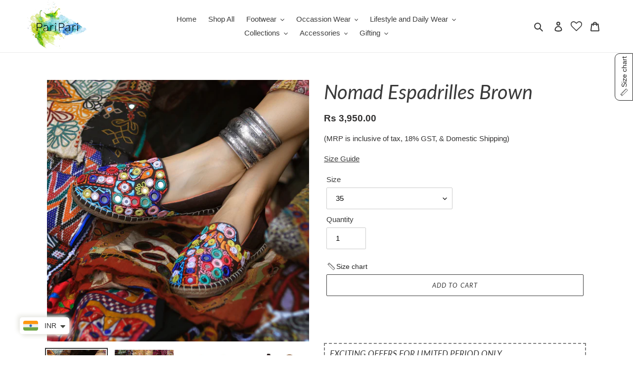

--- FILE ---
content_type: text/html; charset=utf-8
request_url: https://pariparilife.com/products/nomad-espadrilles-brown
body_size: 43222
content:
<!doctype html>
<html class="no-js" lang="en">
<head>
  <script type="text/javascript">
    (function(c,l,a,r,i,t,y){
        c[a]=c[a]||function(){(c[a].q=c[a].q||[]).push(arguments)};
        t=l.createElement(r);t.async=1;t.src="https://www.clarity.ms/tag/"+i;
        y=l.getElementsByTagName(r)[0];y.parentNode.insertBefore(t,y);
    })(window, document, "clarity", "script", "rhw9lhux3j");
</script>
  <meta charset="utf-8">
  <meta http-equiv="X-UA-Compatible" content="IE=edge,chrome=1">
  <meta name="viewport" content="width=device-width,initial-scale=1">
  <meta name="theme-color" content="#3a3a3a">

  <link rel="preconnect" href="https://cdn.shopify.com" crossorigin>
  <link rel="preconnect" href="https://fonts.shopifycdn.com" crossorigin>
  <link rel="preconnect" href="https://monorail-edge.shopifysvc.com"><link rel="preload" href="//pariparilife.com/cdn/shop/t/4/assets/theme.css?v=175308676621612630211728983962" as="style">
  <link rel="preload" as="font" href="//pariparilife.com/cdn/fonts/lato/lato_i4.09c847adc47c2fefc3368f2e241a3712168bc4b6.woff2" type="font/woff2" crossorigin>
  <link rel="preload" as="font" href="" type="font/woff2" crossorigin>
  <link rel="preload" as="font" href="" type="font/woff2" crossorigin>
  <link rel="preload" href="//pariparilife.com/cdn/shop/t/4/assets/theme.js?v=123586792912402352401726564329" as="script">
  <link rel="preload" href="//pariparilife.com/cdn/shop/t/4/assets/lazysizes.js?v=63098554868324070131723013947" as="script">

  <script type="text/javascript" src="https://ajax.googleapis.com/ajax/libs/jquery/1.7.2/jquery.min.js"></script><link rel="canonical" href="https://pariparilife.com/products/nomad-espadrilles-brown"><link rel="shortcut icon" href="//pariparilife.com/cdn/shop/files/logo-mini_32x32.png?v=1616065727" type="image/png"><title>Nomad Espadrilles Brown | juttis for women - PariPariLife
&ndash; PariPari Life</title><meta name="description" content="Buy Nomad Espadrilles in brown for a blend of traditional style and modern comfort. Perfect for any outfit. Shop now at PariPari Life!"><!-- /snippets/social-meta-tags.liquid -->


<meta property="og:site_name" content="PariPari Life">
<meta property="og:url" content="https://pariparilife.com/products/nomad-espadrilles-brown">
<meta property="og:title" content="Nomad Espadrilles Brown | juttis for women - PariPariLife">
<meta property="og:type" content="product">
<meta property="og:description" content="Buy Nomad Espadrilles in brown for a blend of traditional style and modern comfort. Perfect for any outfit. Shop now at PariPari Life!"><meta property="og:image" content="http://pariparilife.com/cdn/shop/files/1_f5005bcf-43b8-4778-9652-bf156feca289.jpg?v=1692593841">
  <meta property="og:image:secure_url" content="https://pariparilife.com/cdn/shop/files/1_f5005bcf-43b8-4778-9652-bf156feca289.jpg?v=1692593841">
  <meta property="og:image:width" content="2592">
  <meta property="og:image:height" content="2592">
  <meta property="og:price:amount" content="3,950.00">
  <meta property="og:price:currency" content="INR">



<meta name="twitter:card" content="summary_large_image">
<meta name="twitter:title" content="Nomad Espadrilles Brown | juttis for women - PariPariLife">
<meta name="twitter:description" content="Buy Nomad Espadrilles in brown for a blend of traditional style and modern comfort. Perfect for any outfit. Shop now at PariPari Life!">

  
<style data-shopify>
:root {
    --color-text: #3a3a3a;
    --color-text-rgb: 58, 58, 58;
    --color-body-text: #333232;
    --color-sale-text: #EA0606;
    --color-small-button-text-border: #3a3a3a;
    --color-text-field: #ffffff;
    --color-text-field-text: #000000;
    --color-text-field-text-rgb: 0, 0, 0;

    --color-btn-primary: #3a3a3a;
    --color-btn-primary-darker: #212121;
    --color-btn-primary-text: #ffffff;

    --color-blankstate: rgba(51, 50, 50, 0.35);
    --color-blankstate-border: rgba(51, 50, 50, 0.2);
    --color-blankstate-background: rgba(51, 50, 50, 0.1);

    --color-text-focus:#606060;
    --color-overlay-text-focus:#e6e6e6;
    --color-btn-primary-focus:#606060;
    --color-btn-social-focus:#d2d2d2;
    --color-small-button-text-border-focus:#606060;
    --predictive-search-focus:#f2f2f2;

    --color-body: #ffffff;
    --color-bg: #ffffff;
    --color-bg-rgb: 255, 255, 255;
    --color-bg-alt: rgba(51, 50, 50, 0.05);
    --color-bg-currency-selector: rgba(51, 50, 50, 0.2);

    --color-overlay-title-text: #ffffff;
    --color-image-overlay: #685858;
    --color-image-overlay-rgb: 104, 88, 88;--opacity-image-overlay: 0.4;--hover-overlay-opacity: 0.8;

    --color-border: #ebebeb;
    --color-border-form: #cccccc;
    --color-border-form-darker: #b3b3b3;

    --svg-select-icon: url(//pariparilife.com/cdn/shop/t/4/assets/ico-select.svg?v=29003672709104678581723013947);
    --slick-img-url: url(//pariparilife.com/cdn/shop/t/4/assets/ajax-loader.gif?v=41356863302472015721723013947);

    --font-weight-body--bold: 700;
    --font-weight-body--bolder: 700;

    --font-stack-header: Lato, sans-serif;
    --font-style-header: italic;
    --font-weight-header: 400;

    --font-stack-body: Helvetica, Arial, sans-serif;
    --font-style-body: normal;
    --font-weight-body: 400;

    --font-size-header: 30;

    --font-size-base: 15;

    --font-h1-desktop: 40;
    --font-h1-mobile: 37;
    --font-h2-desktop: 23;
    --font-h2-mobile: 21;
    --font-h3-mobile: 23;
    --font-h4-desktop: 20;
    --font-h4-mobile: 18;
    --font-h5-desktop: 17;
    --font-h5-mobile: 15;
    --font-h6-desktop: 16;
    --font-h6-mobile: 14;

    --font-mega-title-large-desktop: 75;

    --font-rich-text-large: 17;
    --font-rich-text-small: 13;

    
--color-video-bg: #f2f2f2;

    
    --global-color-image-loader-primary: rgba(58, 58, 58, 0.06);
    --global-color-image-loader-secondary: rgba(58, 58, 58, 0.12);
  }
</style>


  <style>*,::after,::before{box-sizing:border-box}body{margin:0}body,html{background-color:var(--color-body)}body,button{font-size:calc(var(--font-size-base) * 1px);font-family:var(--font-stack-body);font-style:var(--font-style-body);font-weight:var(--font-weight-body);color:var(--color-text);line-height:1.5}body,button{-webkit-font-smoothing:antialiased;-webkit-text-size-adjust:100%}.border-bottom{border-bottom:1px solid var(--color-border)}.btn--link{background-color:transparent;border:0;margin:0;color:var(--color-text);text-align:left}.text-right{text-align:right}.icon{display:inline-block;width:20px;height:20px;vertical-align:middle;fill:currentColor}.icon__fallback-text,.visually-hidden{position:absolute!important;overflow:hidden;clip:rect(0 0 0 0);height:1px;width:1px;margin:-1px;padding:0;border:0}svg.icon:not(.icon--full-color) circle,svg.icon:not(.icon--full-color) ellipse,svg.icon:not(.icon--full-color) g,svg.icon:not(.icon--full-color) line,svg.icon:not(.icon--full-color) path,svg.icon:not(.icon--full-color) polygon,svg.icon:not(.icon--full-color) polyline,svg.icon:not(.icon--full-color) rect,symbol.icon:not(.icon--full-color) circle,symbol.icon:not(.icon--full-color) ellipse,symbol.icon:not(.icon--full-color) g,symbol.icon:not(.icon--full-color) line,symbol.icon:not(.icon--full-color) path,symbol.icon:not(.icon--full-color) polygon,symbol.icon:not(.icon--full-color) polyline,symbol.icon:not(.icon--full-color) rect{fill:inherit;stroke:inherit}li{list-style:none}.list--inline{padding:0;margin:0}.list--inline>li{display:inline-block;margin-bottom:0;vertical-align:middle}a{color:var(--color-text);text-decoration:none}.h1,.h2,h1,h2{margin:0 0 17.5px;font-family:var(--font-stack-header);font-style:var(--font-style-header);font-weight:var(--font-weight-header);line-height:1.2;overflow-wrap:break-word;word-wrap:break-word}.h1 a,.h2 a,h1 a,h2 a{color:inherit;text-decoration:none;font-weight:inherit}.h1,h1{font-size:calc(((var(--font-h1-desktop))/ (var(--font-size-base))) * 1em);text-transform:none;letter-spacing:0}@media only screen and (max-width:749px){.h1,h1{font-size:calc(((var(--font-h1-mobile))/ (var(--font-size-base))) * 1em)}}.h2,h2{font-size:calc(((var(--font-h2-desktop))/ (var(--font-size-base))) * 1em);text-transform:uppercase;letter-spacing:.1em}@media only screen and (max-width:749px){.h2,h2{font-size:calc(((var(--font-h2-mobile))/ (var(--font-size-base))) * 1em)}}p{color:var(--color-body-text);margin:0 0 19.44444px}@media only screen and (max-width:749px){p{font-size:calc(((var(--font-size-base) - 1)/ (var(--font-size-base))) * 1em)}}p:last-child{margin-bottom:0}@media only screen and (max-width:749px){.small--hide{display:none!important}}.grid{list-style:none;margin:0;padding:0;margin-left:-30px}.grid::after{content:'';display:table;clear:both}@media only screen and (max-width:749px){.grid{margin-left:-22px}}.grid::after{content:'';display:table;clear:both}.grid--no-gutters{margin-left:0}.grid--no-gutters .grid__item{padding-left:0}.grid--table{display:table;table-layout:fixed;width:100%}.grid--table>.grid__item{float:none;display:table-cell;vertical-align:middle}.grid__item{float:left;padding-left:30px;width:100%}@media only screen and (max-width:749px){.grid__item{padding-left:22px}}.grid__item[class*="--push"]{position:relative}@media only screen and (min-width:750px){.medium-up--one-quarter{width:25%}.medium-up--push-one-third{width:33.33%}.medium-up--one-half{width:50%}.medium-up--push-one-third{left:33.33%;position:relative}}.site-header{position:relative;background-color:var(--color-body)}@media only screen and (max-width:749px){.site-header{border-bottom:1px solid var(--color-border)}}@media only screen and (min-width:750px){.site-header{padding:0 55px}.site-header.logo--center{padding-top:30px}}.site-header__logo{margin:15px 0}.logo-align--center .site-header__logo{text-align:center;margin:0 auto}@media only screen and (max-width:749px){.logo-align--center .site-header__logo{text-align:left;margin:15px 0}}@media only screen and (max-width:749px){.site-header__logo{padding-left:22px;text-align:left}.site-header__logo img{margin:0}}.site-header__logo-link{display:inline-block;word-break:break-word}@media only screen and (min-width:750px){.logo-align--center .site-header__logo-link{margin:0 auto}}.site-header__logo-image{display:block}@media only screen and (min-width:750px){.site-header__logo-image{margin:0 auto}}.site-header__logo-image img{width:100%}.site-header__logo-image--centered img{margin:0 auto}.site-header__logo img{display:block}.site-header__icons{position:relative;white-space:nowrap}@media only screen and (max-width:749px){.site-header__icons{width:auto;padding-right:13px}.site-header__icons .btn--link,.site-header__icons .site-header__cart{font-size:calc(((var(--font-size-base))/ (var(--font-size-base))) * 1em)}}.site-header__icons-wrapper{position:relative;display:-webkit-flex;display:-ms-flexbox;display:flex;width:100%;-ms-flex-align:center;-webkit-align-items:center;-moz-align-items:center;-ms-align-items:center;-o-align-items:center;align-items:center;-webkit-justify-content:flex-end;-ms-justify-content:flex-end;justify-content:flex-end}.site-header__account,.site-header__cart,.site-header__search{position:relative}.site-header__search.site-header__icon{display:none}@media only screen and (min-width:1400px){.site-header__search.site-header__icon{display:block}}.site-header__search-toggle{display:block}@media only screen and (min-width:750px){.site-header__account,.site-header__cart{padding:10px 11px}}.site-header__cart-title,.site-header__search-title{position:absolute!important;overflow:hidden;clip:rect(0 0 0 0);height:1px;width:1px;margin:-1px;padding:0;border:0;display:block;vertical-align:middle}.site-header__cart-title{margin-right:3px}.site-header__cart-count{display:flex;align-items:center;justify-content:center;position:absolute;right:.4rem;top:.2rem;font-weight:700;background-color:var(--color-btn-primary);color:var(--color-btn-primary-text);border-radius:50%;min-width:1em;height:1em}.site-header__cart-count span{font-family:HelveticaNeue,"Helvetica Neue",Helvetica,Arial,sans-serif;font-size:calc(11em / 16);line-height:1}@media only screen and (max-width:749px){.site-header__cart-count{top:calc(7em / 16);right:0;border-radius:50%;min-width:calc(19em / 16);height:calc(19em / 16)}}@media only screen and (max-width:749px){.site-header__cart-count span{padding:.25em calc(6em / 16);font-size:12px}}.site-header__menu{display:none}@media only screen and (max-width:749px){.site-header__icon{display:inline-block;vertical-align:middle;padding:10px 11px;margin:0}}@media only screen and (min-width:750px){.site-header__icon .icon-search{margin-right:3px}}.announcement-bar{z-index:10;position:relative;text-align:center;border-bottom:1px solid transparent;padding:2px}.announcement-bar__link{display:block}.announcement-bar__message{display:block;padding:11px 22px;font-size:calc(((16)/ (var(--font-size-base))) * 1em);font-weight:var(--font-weight-header)}@media only screen and (min-width:750px){.announcement-bar__message{padding-left:55px;padding-right:55px}}.site-nav{position:relative;padding:0;text-align:center;margin:25px 0}.site-nav a{padding:3px 10px}.site-nav__link{display:block;white-space:nowrap}.site-nav--centered .site-nav__link{padding-top:0}.site-nav__link .icon-chevron-down{width:calc(8em / 16);height:calc(8em / 16);margin-left:.5rem}.site-nav__label{border-bottom:1px solid transparent}.site-nav__link--active .site-nav__label{border-bottom-color:var(--color-text)}.site-nav__link--button{border:none;background-color:transparent;padding:3px 10px}.site-header__mobile-nav{z-index:11;position:relative;background-color:var(--color-body)}@media only screen and (max-width:749px){.site-header__mobile-nav{display:-webkit-flex;display:-ms-flexbox;display:flex;width:100%;-ms-flex-align:center;-webkit-align-items:center;-moz-align-items:center;-ms-align-items:center;-o-align-items:center;align-items:center}}.mobile-nav--open .icon-close{display:none}.main-content{opacity:0}.main-content .shopify-section{display:none}.main-content .shopify-section:first-child{display:inherit}.critical-hidden{display:none}</style>

  <script>
    window.performance.mark('debut:theme_stylesheet_loaded.start');

    function onLoadStylesheet() {
      performance.mark('debut:theme_stylesheet_loaded.end');
      performance.measure('debut:theme_stylesheet_loaded', 'debut:theme_stylesheet_loaded.start', 'debut:theme_stylesheet_loaded.end');

      var url = "//pariparilife.com/cdn/shop/t/4/assets/theme.css?v=175308676621612630211728983962";
      var link = document.querySelector('link[href="' + url + '"]');
      link.loaded = true;
      link.dispatchEvent(new Event('load'));
    }
  </script>
  
  <!-- Global site tag (gtag.js) - Google Analytics -->
  <script async src="https://www.googletagmanager.com/gtag/js?id=G-99M7LK05CE"></script>
  <script>
    window.dataLayer = window.dataLayer || [];
    function gtag(){dataLayer.push(arguments);}
    gtag('js', new Date());

    gtag('config', 'G-99M7LK05CE');
  </script>
  
  
  <!-- Facebook Pixel Code -->
  <script>
  !function(f,b,e,v,n,t,s)
  {if(f.fbq)return;n=f.fbq=function(){n.callMethod?
  n.callMethod.apply(n,arguments):n.queue.push(arguments)};
  if(!f._fbq)f._fbq=n;n.push=n;n.loaded=!0;n.version='2.0';
  n.queue=[];t=b.createElement(e);t.async=!0;
  t.src=v;s=b.getElementsByTagName(e)[0];
  s.parentNode.insertBefore(t,s)}(window, document,'script',
  'https://connect.facebook.net/en_US/fbevents.js');
  fbq('init', '948031292716693');
  fbq('track', 'PageView');
  </script>
  <noscript><img height="1" width="1" style="display:none"
  src="https://www.facebook.com/tr?id=948031292716693&ev=PageView&noscript=1"
  /></noscript>
  <!-- End Facebook Pixel Code -->
  
  <!-- Facebook Domain Verification -->
	<meta name="facebook-domain-verification" content="tj17o879c3ev78t1yhd3dk2wiblcs7" />
  <!-- Facebook Domain Verification -->
  

  <link rel="stylesheet" href="//pariparilife.com/cdn/shop/t/4/assets/theme.css?v=175308676621612630211728983962" type="text/css" media="print" onload="this.media='all';onLoadStylesheet()">

  <style>
    @font-face {
  font-family: Lato;
  font-weight: 400;
  font-style: italic;
  font-display: swap;
  src: url("//pariparilife.com/cdn/fonts/lato/lato_i4.09c847adc47c2fefc3368f2e241a3712168bc4b6.woff2") format("woff2"),
       url("//pariparilife.com/cdn/fonts/lato/lato_i4.3c7d9eb6c1b0a2bf62d892c3ee4582b016d0f30c.woff") format("woff");
}

    
    
    
    
    
  </style>

  <script>
    var theme = {
      breakpoints: {
        medium: 750,
        large: 990,
        widescreen: 1400
      },
      strings: {
        addToCart: "Add to cart",
        soldOut: "Sold out",
        unavailable: "Unavailable",
        regularPrice: "Regular price",
        salePrice: "Sale price",
        sale: "Sale",
        fromLowestPrice: "from [price]",
        vendor: "Vendor",
        showMore: "Show More",
        showLess: "Show Less",
        searchFor: "Search for",
        addressError: "Error looking up that address",
        addressNoResults: "No results for that address",
        addressQueryLimit: "You have exceeded the Google API usage limit. Consider upgrading to a \u003ca href=\"https:\/\/developers.google.com\/maps\/premium\/usage-limits\"\u003ePremium Plan\u003c\/a\u003e.",
        authError: "There was a problem authenticating your Google Maps account.",
        newWindow: "Opens in a new window.",
        external: "Opens external website.",
        newWindowExternal: "Opens external website in a new window.",
        removeLabel: "Remove [product]",
        update: "Update",
        quantity: "Quantity",
        discountedTotal: "Discounted total",
        regularTotal: "Regular total",
        priceColumn: "See Price column for discount details.",
        quantityMinimumMessage: "Quantity must be 1 or more",
        cartError: "There was an error while updating your cart. Please try again.",
        removedItemMessage: "Removed \u003cspan class=\"cart__removed-product-details\"\u003e([quantity]) [link]\u003c\/span\u003e from your cart.",
        unitPrice: "Unit price",
        unitPriceSeparator: "per",
        oneCartCount: "1 item",
        otherCartCount: "[count] items",
        quantityLabel: "Quantity: [count]",
        products: "Products",
        loading: "Loading",
        number_of_results: "[result_number] of [results_count]",
        number_of_results_found: "[results_count] results found",
        one_result_found: "1 result found"
      },
      moneyFormat: "\u003cspan class=money\u003eRs {{amount}}\u003c\/span\u003e",
      moneyFormatWithCurrency: "\u003cspan class=money\u003eRs {{amount}}\u003c\/span\u003e",
      settings: {
        predictiveSearchEnabled: true,
        predictiveSearchShowPrice: false,
        predictiveSearchShowVendor: false
      },
      stylesheet: "//pariparilife.com/cdn/shop/t/4/assets/theme.css?v=175308676621612630211728983962"
    }

    document.documentElement.className = document.documentElement.className.replace('no-js', 'js');
  </script><script src="//pariparilife.com/cdn/shop/t/4/assets/theme.js?v=123586792912402352401726564329" defer="defer"></script>
  <script src="//pariparilife.com/cdn/shop/t/4/assets/lazysizes.js?v=63098554868324070131723013947" async="async"></script>

  <script type="text/javascript">
    if (window.MSInputMethodContext && document.documentMode) {
      var scripts = document.getElementsByTagName('script')[0];
      var polyfill = document.createElement("script");
      polyfill.defer = true;
      polyfill.src = "//pariparilife.com/cdn/shop/t/4/assets/ie11CustomProperties.min.js?v=146208399201472936201723013947";

      scripts.parentNode.insertBefore(polyfill, scripts);
    }
  </script>

  <script>window.performance && window.performance.mark && window.performance.mark('shopify.content_for_header.start');</script><meta name="facebook-domain-verification" content="urm1wzfbd1iwq7kx2eo5q1wwdoal6g">
<meta name="google-site-verification" content="4fmsXptH3JLEEtM5WwXXwVfB_lA5LIGG6Q--RDtf-dQ">
<meta name="google-site-verification" content="o0YT-F-ou5KtQJuNqfvbRym8NcpJzpHcjWFu4LP1fNI">
<meta id="shopify-digital-wallet" name="shopify-digital-wallet" content="/54963077299/digital_wallets/dialog">
<meta id="in-context-paypal-metadata" data-shop-id="54963077299" data-venmo-supported="false" data-environment="production" data-locale="en_US" data-paypal-v4="true" data-currency="INR">
<link rel="alternate" type="application/json+oembed" href="https://pariparilife.com/products/nomad-espadrilles-brown.oembed">
<script async="async" src="/checkouts/internal/preloads.js?locale=en-IN"></script>
<script id="shopify-features" type="application/json">{"accessToken":"493be9a900933d4c373e2190c53daef0","betas":["rich-media-storefront-analytics"],"domain":"pariparilife.com","predictiveSearch":true,"shopId":54963077299,"locale":"en"}</script>
<script>var Shopify = Shopify || {};
Shopify.shop = "paripari-life.myshopify.com";
Shopify.locale = "en";
Shopify.currency = {"active":"INR","rate":"1.0"};
Shopify.country = "IN";
Shopify.theme = {"name":"fastrr v3 \u003c\u003e of Debut","id":139888591027,"schema_name":"Debut","schema_version":"17.11.0","theme_store_id":796,"role":"main"};
Shopify.theme.handle = "null";
Shopify.theme.style = {"id":null,"handle":null};
Shopify.cdnHost = "pariparilife.com/cdn";
Shopify.routes = Shopify.routes || {};
Shopify.routes.root = "/";</script>
<script type="module">!function(o){(o.Shopify=o.Shopify||{}).modules=!0}(window);</script>
<script>!function(o){function n(){var o=[];function n(){o.push(Array.prototype.slice.apply(arguments))}return n.q=o,n}var t=o.Shopify=o.Shopify||{};t.loadFeatures=n(),t.autoloadFeatures=n()}(window);</script>
<script id="shop-js-analytics" type="application/json">{"pageType":"product"}</script>
<script defer="defer" async type="module" src="//pariparilife.com/cdn/shopifycloud/shop-js/modules/v2/client.init-shop-cart-sync_BApSsMSl.en.esm.js"></script>
<script defer="defer" async type="module" src="//pariparilife.com/cdn/shopifycloud/shop-js/modules/v2/chunk.common_CBoos6YZ.esm.js"></script>
<script type="module">
  await import("//pariparilife.com/cdn/shopifycloud/shop-js/modules/v2/client.init-shop-cart-sync_BApSsMSl.en.esm.js");
await import("//pariparilife.com/cdn/shopifycloud/shop-js/modules/v2/chunk.common_CBoos6YZ.esm.js");

  window.Shopify.SignInWithShop?.initShopCartSync?.({"fedCMEnabled":true,"windoidEnabled":true});

</script>
<script>(function() {
  var isLoaded = false;
  function asyncLoad() {
    if (isLoaded) return;
    isLoaded = true;
    var urls = ["https:\/\/api.interakt.ai\/v1\/app\/shopify\/widget\/?org_id=5d33ee4d-2d74-4a8d-96b8-0cac989b541a\u0026widget-token=eszlkC7meNlQvM9hlA5A2TdJ83U6tD6X\u0026shop=paripari-life.myshopify.com","https:\/\/loox.io\/widget\/wgNOtxJjlS\/loox.1723988009180.js?shop=paripari-life.myshopify.com","https:\/\/cdn.hextom.com\/js\/freeshippingbar.js?shop=paripari-life.myshopify.com"];
    for (var i = 0; i < urls.length; i++) {
      var s = document.createElement('script');
      s.type = 'text/javascript';
      s.async = true;
      s.src = urls[i];
      var x = document.getElementsByTagName('script')[0];
      x.parentNode.insertBefore(s, x);
    }
  };
  if(window.attachEvent) {
    window.attachEvent('onload', asyncLoad);
  } else {
    window.addEventListener('load', asyncLoad, false);
  }
})();</script>
<script id="__st">var __st={"a":54963077299,"offset":19800,"reqid":"22eaff6e-2ea6-4ee7-bc8e-14cf05765f00-1768915207","pageurl":"pariparilife.com\/products\/nomad-espadrilles-brown","u":"bb1e1846d572","p":"product","rtyp":"product","rid":7484160868531};</script>
<script>window.ShopifyPaypalV4VisibilityTracking = true;</script>
<script id="captcha-bootstrap">!function(){'use strict';const t='contact',e='account',n='new_comment',o=[[t,t],['blogs',n],['comments',n],[t,'customer']],c=[[e,'customer_login'],[e,'guest_login'],[e,'recover_customer_password'],[e,'create_customer']],r=t=>t.map((([t,e])=>`form[action*='/${t}']:not([data-nocaptcha='true']) input[name='form_type'][value='${e}']`)).join(','),a=t=>()=>t?[...document.querySelectorAll(t)].map((t=>t.form)):[];function s(){const t=[...o],e=r(t);return a(e)}const i='password',u='form_key',d=['recaptcha-v3-token','g-recaptcha-response','h-captcha-response',i],f=()=>{try{return window.sessionStorage}catch{return}},m='__shopify_v',_=t=>t.elements[u];function p(t,e,n=!1){try{const o=window.sessionStorage,c=JSON.parse(o.getItem(e)),{data:r}=function(t){const{data:e,action:n}=t;return t[m]||n?{data:e,action:n}:{data:t,action:n}}(c);for(const[e,n]of Object.entries(r))t.elements[e]&&(t.elements[e].value=n);n&&o.removeItem(e)}catch(o){console.error('form repopulation failed',{error:o})}}const l='form_type',E='cptcha';function T(t){t.dataset[E]=!0}const w=window,h=w.document,L='Shopify',v='ce_forms',y='captcha';let A=!1;((t,e)=>{const n=(g='f06e6c50-85a8-45c8-87d0-21a2b65856fe',I='https://cdn.shopify.com/shopifycloud/storefront-forms-hcaptcha/ce_storefront_forms_captcha_hcaptcha.v1.5.2.iife.js',D={infoText:'Protected by hCaptcha',privacyText:'Privacy',termsText:'Terms'},(t,e,n)=>{const o=w[L][v],c=o.bindForm;if(c)return c(t,g,e,D).then(n);var r;o.q.push([[t,g,e,D],n]),r=I,A||(h.body.append(Object.assign(h.createElement('script'),{id:'captcha-provider',async:!0,src:r})),A=!0)});var g,I,D;w[L]=w[L]||{},w[L][v]=w[L][v]||{},w[L][v].q=[],w[L][y]=w[L][y]||{},w[L][y].protect=function(t,e){n(t,void 0,e),T(t)},Object.freeze(w[L][y]),function(t,e,n,w,h,L){const[v,y,A,g]=function(t,e,n){const i=e?o:[],u=t?c:[],d=[...i,...u],f=r(d),m=r(i),_=r(d.filter((([t,e])=>n.includes(e))));return[a(f),a(m),a(_),s()]}(w,h,L),I=t=>{const e=t.target;return e instanceof HTMLFormElement?e:e&&e.form},D=t=>v().includes(t);t.addEventListener('submit',(t=>{const e=I(t);if(!e)return;const n=D(e)&&!e.dataset.hcaptchaBound&&!e.dataset.recaptchaBound,o=_(e),c=g().includes(e)&&(!o||!o.value);(n||c)&&t.preventDefault(),c&&!n&&(function(t){try{if(!f())return;!function(t){const e=f();if(!e)return;const n=_(t);if(!n)return;const o=n.value;o&&e.removeItem(o)}(t);const e=Array.from(Array(32),(()=>Math.random().toString(36)[2])).join('');!function(t,e){_(t)||t.append(Object.assign(document.createElement('input'),{type:'hidden',name:u})),t.elements[u].value=e}(t,e),function(t,e){const n=f();if(!n)return;const o=[...t.querySelectorAll(`input[type='${i}']`)].map((({name:t})=>t)),c=[...d,...o],r={};for(const[a,s]of new FormData(t).entries())c.includes(a)||(r[a]=s);n.setItem(e,JSON.stringify({[m]:1,action:t.action,data:r}))}(t,e)}catch(e){console.error('failed to persist form',e)}}(e),e.submit())}));const S=(t,e)=>{t&&!t.dataset[E]&&(n(t,e.some((e=>e===t))),T(t))};for(const o of['focusin','change'])t.addEventListener(o,(t=>{const e=I(t);D(e)&&S(e,y())}));const B=e.get('form_key'),M=e.get(l),P=B&&M;t.addEventListener('DOMContentLoaded',(()=>{const t=y();if(P)for(const e of t)e.elements[l].value===M&&p(e,B);[...new Set([...A(),...v().filter((t=>'true'===t.dataset.shopifyCaptcha))])].forEach((e=>S(e,t)))}))}(h,new URLSearchParams(w.location.search),n,t,e,['guest_login'])})(!0,!0)}();</script>
<script integrity="sha256-4kQ18oKyAcykRKYeNunJcIwy7WH5gtpwJnB7kiuLZ1E=" data-source-attribution="shopify.loadfeatures" defer="defer" src="//pariparilife.com/cdn/shopifycloud/storefront/assets/storefront/load_feature-a0a9edcb.js" crossorigin="anonymous"></script>
<script data-source-attribution="shopify.dynamic_checkout.dynamic.init">var Shopify=Shopify||{};Shopify.PaymentButton=Shopify.PaymentButton||{isStorefrontPortableWallets:!0,init:function(){window.Shopify.PaymentButton.init=function(){};var t=document.createElement("script");t.src="https://pariparilife.com/cdn/shopifycloud/portable-wallets/latest/portable-wallets.en.js",t.type="module",document.head.appendChild(t)}};
</script>
<script data-source-attribution="shopify.dynamic_checkout.buyer_consent">
  function portableWalletsHideBuyerConsent(e){var t=document.getElementById("shopify-buyer-consent"),n=document.getElementById("shopify-subscription-policy-button");t&&n&&(t.classList.add("hidden"),t.setAttribute("aria-hidden","true"),n.removeEventListener("click",e))}function portableWalletsShowBuyerConsent(e){var t=document.getElementById("shopify-buyer-consent"),n=document.getElementById("shopify-subscription-policy-button");t&&n&&(t.classList.remove("hidden"),t.removeAttribute("aria-hidden"),n.addEventListener("click",e))}window.Shopify?.PaymentButton&&(window.Shopify.PaymentButton.hideBuyerConsent=portableWalletsHideBuyerConsent,window.Shopify.PaymentButton.showBuyerConsent=portableWalletsShowBuyerConsent);
</script>
<script>
  function portableWalletsCleanup(e){e&&e.src&&console.error("Failed to load portable wallets script "+e.src);var t=document.querySelectorAll("shopify-accelerated-checkout .shopify-payment-button__skeleton, shopify-accelerated-checkout-cart .wallet-cart-button__skeleton"),e=document.getElementById("shopify-buyer-consent");for(let e=0;e<t.length;e++)t[e].remove();e&&e.remove()}function portableWalletsNotLoadedAsModule(e){e instanceof ErrorEvent&&"string"==typeof e.message&&e.message.includes("import.meta")&&"string"==typeof e.filename&&e.filename.includes("portable-wallets")&&(window.removeEventListener("error",portableWalletsNotLoadedAsModule),window.Shopify.PaymentButton.failedToLoad=e,"loading"===document.readyState?document.addEventListener("DOMContentLoaded",window.Shopify.PaymentButton.init):window.Shopify.PaymentButton.init())}window.addEventListener("error",portableWalletsNotLoadedAsModule);
</script>

<script type="module" src="https://pariparilife.com/cdn/shopifycloud/portable-wallets/latest/portable-wallets.en.js" onError="portableWalletsCleanup(this)" crossorigin="anonymous"></script>
<script nomodule>
  document.addEventListener("DOMContentLoaded", portableWalletsCleanup);
</script>

<link id="shopify-accelerated-checkout-styles" rel="stylesheet" media="screen" href="https://pariparilife.com/cdn/shopifycloud/portable-wallets/latest/accelerated-checkout-backwards-compat.css" crossorigin="anonymous">
<style id="shopify-accelerated-checkout-cart">
        #shopify-buyer-consent {
  margin-top: 1em;
  display: inline-block;
  width: 100%;
}

#shopify-buyer-consent.hidden {
  display: none;
}

#shopify-subscription-policy-button {
  background: none;
  border: none;
  padding: 0;
  text-decoration: underline;
  font-size: inherit;
  cursor: pointer;
}

#shopify-subscription-policy-button::before {
  box-shadow: none;
}

      </style>

<script>window.performance && window.performance.mark && window.performance.mark('shopify.content_for_header.end');</script>

<!-- Font icon for header icons -->
<link href="https://wishlisthero-assets.revampco.com/safe-icons/css/wishlisthero-icons.css" rel="stylesheet"/>
<!-- Style for floating buttons and others -->
<style type="text/css">
    .wishlisthero-floating {
        position: absolute;
          right:5px;
        top: 5px;
        z-index: 23;
        border-radius: 100%;
    }

    .wishlisthero-floating:hover {
        background-color: rgba(0, 0, 0, 0.05);
    }

    .wishlisthero-floating button {
        font-size: 20px !important;
        width: 40px !important;
        padding: 0.125em 0 0 !important;
    }
.MuiTypography-body2 ,.MuiTypography-body1 ,.MuiTypography-caption ,.MuiTypography-button ,.MuiTypography-h1 ,.MuiTypography-h2 ,.MuiTypography-h3 ,.MuiTypography-h4 ,.MuiTypography-h5 ,.MuiTypography-h6 ,.MuiTypography-subtitle1 ,.MuiTypography-subtitle2 ,.MuiTypography-overline , MuiButton-root,  .MuiCardHeader-title a{
     font-family: inherit !important; /*Roboto, Helvetica, Arial, sans-serif;*/
}
.MuiTypography-h1 , .MuiTypography-h2 , .MuiTypography-h3 , .MuiTypography-h4 , .MuiTypography-h5 , .MuiTypography-h6 ,  .MuiCardHeader-title a{
     font-family: Lato, sans-serif !important;
     font-family: ,  !important;
     font-family: ,  !important;
     font-family: ,  !important;
}

@media screen and (max-width: 749px){
.wishlisthero-product-page-button-container{
width:100%
}
.wishlisthero-product-page-button-container button{
 margin-left:auto !important; margin-right: auto !important;
}
}
    /****************************************************************************************/
    /* For some theme shared view need some spacing */
    /*
    #wishlist-hero-shared-list-view {
  margin-top: 15px;
  margin-bottom: 15px;
}
#wishlist-hero-shared-list-view h1 {
  padding-left: 5px;
}

#wishlisthero-product-page-button-container {
  padding-top: 15px;
}
*/
    /****************************************************************************************/
    /* #wishlisthero-product-page-button-container button {
  padding-left: 1px !important;
} */
    /****************************************************************************************/
    /* Customize the indicator when wishlist has items AND the normal indicator not working */
     span.wishlist-hero-items-count {

  top: -2px; 
 right: -5px;  
font-size: calc(11em / 16); 
font-family: 'HelveticaNeue','Helvetica Neue',Helvetica,Arial,sans-serif; 
padding: 0px; 
text-align: center; 
vertical-align: middle; 
width: 10px; 
line-height: 1rem; 
min-width: 1rem; 
min-height: 1rem;
}
@media screen and (max-width: 749px) {
span.wishlist-hero-items-count {
    line-height: calc(19rem / 16);
    min-width: calc(19rem / 16);
    min-height: calc(19rem / 16) ;
    top: calc(11rem / 16);
    font-size: 12px;
    right: 3px;
}
}
</style>
<script>window.wishlisthero_cartDotClasses=['site-header__cart-count', 'is-visible'];</script>
<script>window.wishlisthero_buttonProdPageClasses=['btn'];</script>
<script>window.wishlisthero_buttonProdPageFontSize='auto';</script>
 <script type='text/javascript'>try{
   window.WishListHero_setting = {"ButtonColor":"#3A3A3A","IconColor":"rgba(255, 255, 255, 1)","IconType":"Heart","ButtonTextBeforeAdding":"ADD TO WISHLIST","ButtonTextAfterAdding":"ADDED TO WISHLIST","AnimationAfterAddition":"Blink","ButtonTextAddToCart":"ADD TO CART","ButtonTextOutOfStock":"OUT OF STOCK","ButtonTextAddAllToCart":"ADD ALL TO CART","ButtonTextRemoveAllToCart":"REMOVE ALL FROM WISHLIST","AddedProductNotificationText":"Product added to wishlist successfully","AddedProductToCartNotificationText":"Product added to cart successfully","ViewCartLinkText":"View Cart","SharePopup_TitleText":"Share My wishlist","SharePopup_shareBtnText":"Share","SharePopup_shareHederText":"Share on Social Networks","SharePopup_shareCopyText":"Or copy Wishlist link to share","SharePopup_shareCancelBtnText":"cancel","SharePopup_shareCopyBtnText":"copy","SendEMailPopup_BtnText":"send email","SendEMailPopup_FromText":"From Name","SendEMailPopup_ToText":"To email","SendEMailPopup_BodyText":"Body","SendEMailPopup_SendBtnText":"send","SendEMailPopup_TitleText":"Send My Wislist via Email","AddProductMessageText":"Are you sure you want to add all items to cart ?","RemoveProductMessageText":"Are you sure you want to remove this item from your wishlist ?","RemoveAllProductMessageText":"Are you sure you want to remove all items from your wishlist ?","RemovedProductNotificationText":"Product removed from wishlist successfully","AddAllOutOfStockProductNotificationText":"There seems to have been an issue adding items to cart, please try again later","RemovePopupOkText":"ok","RemovePopup_HeaderText":"ARE YOU SURE?","ViewWishlistText":"View wishlist","EmptyWishlistText":"there are no items in this wishlist","BuyNowButtonText":"Buy Now","BuyNowButtonColor":"rgb(144, 86, 162)","BuyNowTextButtonColor":"rgb(255, 255, 255)","Wishlist_Title":"My Wishlist","WishlistHeaderTitleAlignment":"Left","WishlistProductImageSize":"Normal","PriceColor":"rgb(0, 122, 206)","HeaderFontSize":"30","PriceFontSize":"18","ProductNameFontSize":"16","LaunchPointType":"header_menu","DisplayWishlistAs":"popup_window","DisplayButtonAs":"button_with_icon","PopupSize":"md","HideAddToCartButton":false,"NoRedirectAfterAddToCart":false,"DisableGuestCustomer":false,"LoginPopupContent":"Please login to save your wishlist across devices.","LoginPopupLoginBtnText":"Login","LoginPopupContentFontSize":"20","NotificationPopupPosition":"right","WishlistButtonTextColor":"rgba(255, 255, 255, 1)","EnableRemoveFromWishlistAfterAddButtonText":"REMOVE FROM WISHLIST","_id":"60846c370b16a00822c59a04","EnableCollection":false,"EnableShare":true,"RemovePowerBy":false,"EnableFBPixel":false,"DisapleApp":false,"FloatPointPossition":"right","HeartStateToggle":true,"HeaderMenuItemsIndicator":true,"EnableRemoveFromWishlistAfterAdd":true,"Shop":"paripari-life.myshopify.com","shop":"paripari-life.myshopify.com","Status":"Active","Plan":"FREE"};  
  }catch(e){ console.error('Error loading config',e); } </script>


  
<script type="text/javascript">
    (function(c,l,a,r,i,t,y){
        c[a]=c[a]||function(){(c[a].q=c[a].q||[]).push(arguments)};
        t=l.createElement(r);t.async=1;t.src="https://www.clarity.ms/tag/"+i;
        y=l.getElementsByTagName(r)[0];y.parentNode.insertBefore(t,y);
    })(window, document, "clarity", "script", "ee3qi9lcx2");
</script>

  <style>
.shopify-payment-button .shopify-payment-button__button--unbranded {
    position: relative;
}
.shopify-payment-button .shopify-payment-button__button--unbranded:after {
    content: "Prepay Online and Get rs.200 OFF.";
    background: inherit;
    font-size: inherit;
    color: inherit;
    height: 100%;
    width: 100%;
    display: flex;
    justify-content: center;
    align-items: center;
    position: absolute;
    top: 0;
    left: 0;
}
</style>

  <!-- Google tag (gtag.js) -->
<script async src="https://www.googletagmanager.com/gtag/js?id=AW-10882788046"></script>
<script>
  window.dataLayer = window.dataLayer || [];
  function gtag(){dataLayer.push(arguments);}
  gtag('js', new Date());

  gtag('config', 'AW-10882788046');
</script>

 <script type="application/javascript">
checkoutBuyer = "https://fastrr-boost-ui.pickrr.com/";
</script>
<input type="hidden" value="pariparilife.com" id="sellerDomain"/>
<link rel="stylesheet" href="https://fastrr-boost-ui.pickrr.com/assets/styles/shopify.css">
<script src="https://fastrr-boost-ui.pickrr.com/assets/js/channels/shopify.js" defer></script>
<input type="hidden" value="rz" id="template"/>

<input type="hidden" value="flat" id="discountType"/>
<input type="hidden" value="200" id="discValue"/>
<style>
.sr-headless-checkout{
     font-family:  Lato, sans-serif;
     font-size: 14px;
     font-weight: 400;
     letter-spacing: 1px;
     border-radius:2px;
     height: 49px;
     background-color:rgb(0, 91, 242);
}


  .shiprocket-headless{
    width:100%;
  }

  /* .sr-discount-label{
  font-size:0px !important;
}
 .sr-discount-label:before{
   content:"Extra ₹200 Off on Prepaid Orders";
  font-size: 9px;
    color: #000;
    text-transform: none;
    top: -8px;
    left: 6px;
    background-color: #53FF73;
    border-radius: 3px;
    padding: 0 10px;
}
.sr-discount-label:before {
  padding:0;
  padding-left:15px;
} */
</style> 
 <script>
 function getUserTimezone() {
   return Intl.DateTimeFormat().resolvedOptions().timeZone;
 }
 function renderButton(showShiprocketCheckout) {
   let modifiedCSS = "";
   if (showShiprocketCheckout) {
     modifiedCSS = `
       button[name="checkout"]{display:none !important;}
       .shopify-payment-button__button.shopify-payment-button__button--unbranded{display:none !important;}
     `;
   } else {
     modifiedCSS = `
       .shiprocket-headless{display:none !important;}
     `;
   }
   const styleElement = document.createElement("style");
   styleElement.textContent = modifiedCSS;
   document.head.appendChild(styleElement);
 }
 function checkAndSetButtonVisibility() {
   const indiaTimezones = ["Asia/Kolkata", "Asia/Calcutta"];
   const userTimezone = getUserTimezone();
   const isIndia = indiaTimezones.includes(userTimezone);
   renderButton(isIndia);
 }
 checkAndSetButtonVisibility();
</script>
<script>window.is_hulkpo_installed=true</script><!-- BEGIN app block: shopify://apps/mp-size-chart-size-guide/blocks/app-embed/305100b1-3599-492a-a54d-54f196ff1f94 -->


  
  
  
  
  
  

  

  

  

  

  
    
    <!-- BEGIN app snippet: init-data --><script type="application/json" data-cfasync='false' class='mpSizeChart-script'>
  {
    "appData": {"appStatus":true,"isRemoveBranding":false,"campaigns":[{"id":"VOXW7lyAKFXh8UXlL9Fq","countries_all":true,"collectionPageInlinePosition":"after","showOnAllCollectionsPages":"SHOW_ALL","showOnHomePage":false,"homePageInlinePosition":"after","showOnCollectionPage":false,"isPresetV2":true,"shopDomain":"paripari-life.myshopify.com","shopId":"mFwFKYh106N3kqIefkWV","inlinePosition":"after","value":"menShoes","isWizardCampaign":true,"countries":[],"displayType":"ALL_PRODUCT","editContentV2":true,"productIds":[],"collectionPagePosition":"","collectionIds":[],"smartSelector":false,"isRemoveBranding":false,"position":"","conditions":{"type":"ALL","conditions":[{"type":"TITLE","operation":"CONTAINS","value":""}]},"homePagePosition":"","createdAt":"2024-08-17T22:06:50.521Z","status":true,"priority":0,"name":"Shoes Size Chart","click":14238}],"metaFieldLength":1,"settings":{"modal":{"header":"Size Guides","bgColor":"#FFFFFF","shadow":true,"textColor":"#232323","overlayColor":"#7b7b7b","borderRadius":10,"textSize":14,"position":{"type":"modal-full","width":96,"height":95,"top":2,"left":2,"right":0}},"general":{"buttonOrder":"iconText","text":"Size chart","textColor":"#232323","fontWeight":"400","isUnderline":false,"isItalic":false,"textSize":14},"float":{"hideText":false,"showMobile":true,"mobilePosition":"top-right","borderRadius":10,"borderColor":"#232323","position":"top-right","isRotation":true,"bgColor":"#FFFFFF","height":37,"width":96,"textColor":"#232323"},"inline":{"displayType":"css-selector","buttonPosition":"custom","collection":{"position":"","inlinePosition":"after"},"product":{"position":"form[action*=\"/cart/add\"] button[name=\"add\"]","inlinePosition":"before"},"home":{"position":"","inlinePosition":"after"},"borderColor":"","borderRadius":null,"bgColor":""},"contentConfig":{"table":{"hoverColor":"#bdbdbd","animation":true,"textColor":"#232323","highlightColor":"#e7e7e8","highlight":"row"},"media":{"imageSize":null,"videoSize":null},"tab":{"position":"center","styleType":"underline","styleDetail":{"fontSize":13,"selected":{"underlineColor":"#303030","textColor":"#303030","fontWeight":"400"},"unSelected":{"textColor":"#616161","fontWeight":"regular"},"hovering":{"underlineColor":"#616161","textColor":"#616161","fontWeight":"400"},"default":{"borderRadius":null}}}},"reminderBlock":{"image":"","content":"Refer to Size Chart for easy size selection","show":false,"time":15,"imageUrl":""},"icon":{"customIconUrl":"","linkIcon":"https://cdnapps.avada.io/sizechart/setting/icon1.svg","isCustomIcon":false},"showAdvanced":false,"applyBEMCss":true,"autoTranslate":false,"displayType":"both","enableGa":false,"customCss":"","displayMode":"button","dropdown":{"textColor":"#232323","width":100,"heightType":"full","height":600,"borderType":"top-bottom","borderColor":"#e3e3e3","bgColor":null,"fontWeight":"400","isUnderline":false,"isItalic":false,"displayType":"app-block","product":{"position":"form[action*=\"/cart/add\"]","inlinePosition":"after"},"home":{"position":"","inlinePosition":"after"},"collection":{"position":"","inlinePosition":"after"}},"id":"0UOHLzg7v4ct5lJzDYLs","shopDomain":"paripari-life.myshopify.com","shopId":"mFwFKYh106N3kqIefkWV","createdAt":{"_seconds":1723932338,"_nanoseconds":173000000},"buttonInlinePosition":"custom"},"shopId":"mFwFKYh106N3kqIefkWV","p":1,"lastUpdated":"2025-05-24T08:34:40.978Z"},
    "campaignsList": [[{"id":"VOXW7lyAKFXh8UXlL9Fq","contentConfigs":[{"position":0,"value":"<h3 style=\"font-weight: 600; font-size: 1.8rem; text-align: center; line-height: 1.1;\">Size Chart</h3><p style=\"text-align: center;\">If you are in between size, then go for a bigger&nbsp;size.</p>","selected":false,"chosen":false},{"typeConfig":"table","tableData":{"defaultUnit":"Centimeter","variableCols":[{"position":0,"value":{"gap":0.5,"name":"FOOT LENGTH","start":23},"selected":false,"chosen":false}],"isConvertUnit":false,"numberOfSizes":7,"sizeNameCols":[{"position":0,"value":{"name":"EU SIZE","items":[{"position":1,"value":"35","selected":false,"chosen":false},{"position":2,"value":"36","selected":false,"chosen":false},{"position":3,"value":"37","selected":false,"chosen":false},{"position":4,"value":"38","selected":false,"chosen":false},{"position":5,"value":"39","selected":false,"chosen":false},{"position":6,"value":"40","selected":false,"chosen":false},{"position":7,"value":"41","selected":false,"chosen":false}]},"selected":false,"chosen":false},{"position":1,"value":{"name":"UK SIZE","items":[{"position":1,"value":"2","selected":false,"chosen":false},{"position":2,"value":"3","selected":false,"chosen":false},{"position":3,"value":"4","selected":false,"chosen":false},{"position":4,"value":"5","selected":false,"chosen":false},{"position":5,"value":"6","selected":false,"chosen":false},{"position":6,"value":"7","selected":false,"chosen":false},{"position":7,"value":"8","selected":false,"chosen":false}]},"selected":false,"chosen":false},{"position":2,"value":{"name":"US SIZE","items":[{"position":0,"value":"5","selected":false,"chosen":false},{"position":1,"value":"6","selected":false,"chosen":false},{"position":2,"value":"7","selected":false,"chosen":false},{"position":3,"value":"8","selected":false,"chosen":false},{"position":4,"value":"9","selected":false,"chosen":false},{"position":5,"value":"10","selected":false,"chosen":false},{"position":6,"value":"11","selected":false,"chosen":false}]},"selected":false,"chosen":false},{"position":3,"value":{"name":"Centimeters","items":[{"position":0,"value":"23","selected":false,"chosen":false},{"position":1,"value":"23.5","selected":false,"chosen":false},{"position":2,"value":"24","selected":false,"chosen":false},{"position":3,"value":"24.5","selected":false,"chosen":false},{"position":4,"value":"25","selected":false,"chosen":false},{"position":5,"value":"26","selected":false,"chosen":false},{"position":6,"value":"26.5","selected":false,"chosen":false}]},"selected":false,"chosen":false}]},"position":1,"value":"","selected":false,"chosen":false},{"typeConfig":"image","position":2,"value":"","imgSrc":"https://firebasestorage.googleapis.com/v0/b/avada-size-chart.appspot.com/o/charts_content%2FmFwFKYh106N3kqIefkWV%2F1723982363106-sizeguide.png?alt=media&token=f9519b3e-3f8a-46d8-bb69-f2e0e4c6c517","selected":false,"chosen":false},{"position":3,"value":"<p>*Sizes in cms are approximate<br>*Size chart is for reference only, please measure your foot before placing&nbsp;order.<br><br></p><p><strong>HOW TO MEASURE: </strong>Trace your foot outline on an A4 size paper with a pencil and then measure distance between your heel and tip of your&nbsp;longest&nbsp;toe.</p>","selected":false,"chosen":false}]}]
],
    "sizingPageBlocks": [],
    "product": {
      "id": 7484160868531,
      "title": "Nomad Espadrilles Brown",
      "type": "",
      "vendor": "PariPari Life",
      "tags": [],
      "handle": "nomad-espadrilles-brown",
      "collections": [263369851059,265693266099,311009411251,314216677555,298015686835,263369949363,"Comfortable Handmade Flats For Womens","Explore Our Full Collection","Handmade Designer Ethnic Footwear","Loafers for Women","Premium Handmade Closed Back Espadrilles","Premium Handmade Women's Espadrilles"]
    },
    "template": "product",
    "collectionId": null,
    "isDesignMode": false
  }
</script>


<script type="text/javascript">
  try {
    const getSC = () => {
      try {
        const el = document.querySelector('.mpSizeChart-script');
        if (!el) throw {message: 'Cannot find script block!'};

        let data;
        try {
          data = JSON.parse(el.textContent);
        } catch (e) {
          throw e
        }

        const {appData, campaignsList, sizingPageBlocks = [], ...props} = data;
        const {sizingPage = {}, ...rest} = appData;
        return {...props, ...rest, campaignsList: campaignsList.flat(), sizingPage: {...sizingPage, blocks: sizingPageBlocks?.flat()}};
      } catch (e) {
        console.warn(e.message)
        return {}
      }
    }

    if (!window?.AVADA_SC) window.AVADA_SC = getSC();
    window.AVADA_SC = {...window.AVADA_SC, ...getSC()};
  } catch (e) {
    console.error('Error assigning Size Chart variables', e);
  }
</script>
<!-- END app snippet -->
    <script src='https://cdn.shopify.com/extensions/019bdb17-4d12-789a-9875-96f299c56708/mp-size-chart-size-guide-221/assets/mp-size-chart-main.min.js' defer></script>
  



<!-- END app block --><script src="https://cdn.shopify.com/extensions/a9a32278-85fd-435d-a2e4-15afbc801656/nova-multi-currency-converter-1/assets/nova-cur-app-embed.js" type="text/javascript" defer="defer"></script>
<link href="https://cdn.shopify.com/extensions/a9a32278-85fd-435d-a2e4-15afbc801656/nova-multi-currency-converter-1/assets/nova-cur.css" rel="stylesheet" type="text/css" media="all">
<link href="https://monorail-edge.shopifysvc.com" rel="dns-prefetch">
<script>(function(){if ("sendBeacon" in navigator && "performance" in window) {try {var session_token_from_headers = performance.getEntriesByType('navigation')[0].serverTiming.find(x => x.name == '_s').description;} catch {var session_token_from_headers = undefined;}var session_cookie_matches = document.cookie.match(/_shopify_s=([^;]*)/);var session_token_from_cookie = session_cookie_matches && session_cookie_matches.length === 2 ? session_cookie_matches[1] : "";var session_token = session_token_from_headers || session_token_from_cookie || "";function handle_abandonment_event(e) {var entries = performance.getEntries().filter(function(entry) {return /monorail-edge.shopifysvc.com/.test(entry.name);});if (!window.abandonment_tracked && entries.length === 0) {window.abandonment_tracked = true;var currentMs = Date.now();var navigation_start = performance.timing.navigationStart;var payload = {shop_id: 54963077299,url: window.location.href,navigation_start,duration: currentMs - navigation_start,session_token,page_type: "product"};window.navigator.sendBeacon("https://monorail-edge.shopifysvc.com/v1/produce", JSON.stringify({schema_id: "online_store_buyer_site_abandonment/1.1",payload: payload,metadata: {event_created_at_ms: currentMs,event_sent_at_ms: currentMs}}));}}window.addEventListener('pagehide', handle_abandonment_event);}}());</script>
<script id="web-pixels-manager-setup">(function e(e,d,r,n,o){if(void 0===o&&(o={}),!Boolean(null===(a=null===(i=window.Shopify)||void 0===i?void 0:i.analytics)||void 0===a?void 0:a.replayQueue)){var i,a;window.Shopify=window.Shopify||{};var t=window.Shopify;t.analytics=t.analytics||{};var s=t.analytics;s.replayQueue=[],s.publish=function(e,d,r){return s.replayQueue.push([e,d,r]),!0};try{self.performance.mark("wpm:start")}catch(e){}var l=function(){var e={modern:/Edge?\/(1{2}[4-9]|1[2-9]\d|[2-9]\d{2}|\d{4,})\.\d+(\.\d+|)|Firefox\/(1{2}[4-9]|1[2-9]\d|[2-9]\d{2}|\d{4,})\.\d+(\.\d+|)|Chrom(ium|e)\/(9{2}|\d{3,})\.\d+(\.\d+|)|(Maci|X1{2}).+ Version\/(15\.\d+|(1[6-9]|[2-9]\d|\d{3,})\.\d+)([,.]\d+|)( \(\w+\)|)( Mobile\/\w+|) Safari\/|Chrome.+OPR\/(9{2}|\d{3,})\.\d+\.\d+|(CPU[ +]OS|iPhone[ +]OS|CPU[ +]iPhone|CPU IPhone OS|CPU iPad OS)[ +]+(15[._]\d+|(1[6-9]|[2-9]\d|\d{3,})[._]\d+)([._]\d+|)|Android:?[ /-](13[3-9]|1[4-9]\d|[2-9]\d{2}|\d{4,})(\.\d+|)(\.\d+|)|Android.+Firefox\/(13[5-9]|1[4-9]\d|[2-9]\d{2}|\d{4,})\.\d+(\.\d+|)|Android.+Chrom(ium|e)\/(13[3-9]|1[4-9]\d|[2-9]\d{2}|\d{4,})\.\d+(\.\d+|)|SamsungBrowser\/([2-9]\d|\d{3,})\.\d+/,legacy:/Edge?\/(1[6-9]|[2-9]\d|\d{3,})\.\d+(\.\d+|)|Firefox\/(5[4-9]|[6-9]\d|\d{3,})\.\d+(\.\d+|)|Chrom(ium|e)\/(5[1-9]|[6-9]\d|\d{3,})\.\d+(\.\d+|)([\d.]+$|.*Safari\/(?![\d.]+ Edge\/[\d.]+$))|(Maci|X1{2}).+ Version\/(10\.\d+|(1[1-9]|[2-9]\d|\d{3,})\.\d+)([,.]\d+|)( \(\w+\)|)( Mobile\/\w+|) Safari\/|Chrome.+OPR\/(3[89]|[4-9]\d|\d{3,})\.\d+\.\d+|(CPU[ +]OS|iPhone[ +]OS|CPU[ +]iPhone|CPU IPhone OS|CPU iPad OS)[ +]+(10[._]\d+|(1[1-9]|[2-9]\d|\d{3,})[._]\d+)([._]\d+|)|Android:?[ /-](13[3-9]|1[4-9]\d|[2-9]\d{2}|\d{4,})(\.\d+|)(\.\d+|)|Mobile Safari.+OPR\/([89]\d|\d{3,})\.\d+\.\d+|Android.+Firefox\/(13[5-9]|1[4-9]\d|[2-9]\d{2}|\d{4,})\.\d+(\.\d+|)|Android.+Chrom(ium|e)\/(13[3-9]|1[4-9]\d|[2-9]\d{2}|\d{4,})\.\d+(\.\d+|)|Android.+(UC? ?Browser|UCWEB|U3)[ /]?(15\.([5-9]|\d{2,})|(1[6-9]|[2-9]\d|\d{3,})\.\d+)\.\d+|SamsungBrowser\/(5\.\d+|([6-9]|\d{2,})\.\d+)|Android.+MQ{2}Browser\/(14(\.(9|\d{2,})|)|(1[5-9]|[2-9]\d|\d{3,})(\.\d+|))(\.\d+|)|K[Aa][Ii]OS\/(3\.\d+|([4-9]|\d{2,})\.\d+)(\.\d+|)/},d=e.modern,r=e.legacy,n=navigator.userAgent;return n.match(d)?"modern":n.match(r)?"legacy":"unknown"}(),u="modern"===l?"modern":"legacy",c=(null!=n?n:{modern:"",legacy:""})[u],f=function(e){return[e.baseUrl,"/wpm","/b",e.hashVersion,"modern"===e.buildTarget?"m":"l",".js"].join("")}({baseUrl:d,hashVersion:r,buildTarget:u}),m=function(e){var d=e.version,r=e.bundleTarget,n=e.surface,o=e.pageUrl,i=e.monorailEndpoint;return{emit:function(e){var a=e.status,t=e.errorMsg,s=(new Date).getTime(),l=JSON.stringify({metadata:{event_sent_at_ms:s},events:[{schema_id:"web_pixels_manager_load/3.1",payload:{version:d,bundle_target:r,page_url:o,status:a,surface:n,error_msg:t},metadata:{event_created_at_ms:s}}]});if(!i)return console&&console.warn&&console.warn("[Web Pixels Manager] No Monorail endpoint provided, skipping logging."),!1;try{return self.navigator.sendBeacon.bind(self.navigator)(i,l)}catch(e){}var u=new XMLHttpRequest;try{return u.open("POST",i,!0),u.setRequestHeader("Content-Type","text/plain"),u.send(l),!0}catch(e){return console&&console.warn&&console.warn("[Web Pixels Manager] Got an unhandled error while logging to Monorail."),!1}}}}({version:r,bundleTarget:l,surface:e.surface,pageUrl:self.location.href,monorailEndpoint:e.monorailEndpoint});try{o.browserTarget=l,function(e){var d=e.src,r=e.async,n=void 0===r||r,o=e.onload,i=e.onerror,a=e.sri,t=e.scriptDataAttributes,s=void 0===t?{}:t,l=document.createElement("script"),u=document.querySelector("head"),c=document.querySelector("body");if(l.async=n,l.src=d,a&&(l.integrity=a,l.crossOrigin="anonymous"),s)for(var f in s)if(Object.prototype.hasOwnProperty.call(s,f))try{l.dataset[f]=s[f]}catch(e){}if(o&&l.addEventListener("load",o),i&&l.addEventListener("error",i),u)u.appendChild(l);else{if(!c)throw new Error("Did not find a head or body element to append the script");c.appendChild(l)}}({src:f,async:!0,onload:function(){if(!function(){var e,d;return Boolean(null===(d=null===(e=window.Shopify)||void 0===e?void 0:e.analytics)||void 0===d?void 0:d.initialized)}()){var d=window.webPixelsManager.init(e)||void 0;if(d){var r=window.Shopify.analytics;r.replayQueue.forEach((function(e){var r=e[0],n=e[1],o=e[2];d.publishCustomEvent(r,n,o)})),r.replayQueue=[],r.publish=d.publishCustomEvent,r.visitor=d.visitor,r.initialized=!0}}},onerror:function(){return m.emit({status:"failed",errorMsg:"".concat(f," has failed to load")})},sri:function(e){var d=/^sha384-[A-Za-z0-9+/=]+$/;return"string"==typeof e&&d.test(e)}(c)?c:"",scriptDataAttributes:o}),m.emit({status:"loading"})}catch(e){m.emit({status:"failed",errorMsg:(null==e?void 0:e.message)||"Unknown error"})}}})({shopId: 54963077299,storefrontBaseUrl: "https://pariparilife.com",extensionsBaseUrl: "https://extensions.shopifycdn.com/cdn/shopifycloud/web-pixels-manager",monorailEndpoint: "https://monorail-edge.shopifysvc.com/unstable/produce_batch",surface: "storefront-renderer",enabledBetaFlags: ["2dca8a86"],webPixelsConfigList: [{"id":"514916531","configuration":"{\"config\":\"{\\\"pixel_id\\\":\\\"G-99M7LK05CE\\\",\\\"target_country\\\":\\\"IN\\\",\\\"gtag_events\\\":[{\\\"type\\\":\\\"search\\\",\\\"action_label\\\":[\\\"G-99M7LK05CE\\\",\\\"AW-10882788046\\\/65oqCKDn2bEDEM7VqMUo\\\"]},{\\\"type\\\":\\\"begin_checkout\\\",\\\"action_label\\\":[\\\"G-99M7LK05CE\\\",\\\"AW-10882788046\\\/m10ZCJ3n2bEDEM7VqMUo\\\"]},{\\\"type\\\":\\\"view_item\\\",\\\"action_label\\\":[\\\"G-99M7LK05CE\\\",\\\"AW-10882788046\\\/QKONCJ_m2bEDEM7VqMUo\\\",\\\"MC-BZ4B86G9QJ\\\"]},{\\\"type\\\":\\\"purchase\\\",\\\"action_label\\\":[\\\"G-99M7LK05CE\\\",\\\"AW-10882788046\\\/wn-ZCJzm2bEDEM7VqMUo\\\",\\\"MC-BZ4B86G9QJ\\\"]},{\\\"type\\\":\\\"page_view\\\",\\\"action_label\\\":[\\\"G-99M7LK05CE\\\",\\\"AW-10882788046\\\/HrP_CJnm2bEDEM7VqMUo\\\",\\\"MC-BZ4B86G9QJ\\\"]},{\\\"type\\\":\\\"add_payment_info\\\",\\\"action_label\\\":[\\\"G-99M7LK05CE\\\",\\\"AW-10882788046\\\/qQCqCKPn2bEDEM7VqMUo\\\"]},{\\\"type\\\":\\\"add_to_cart\\\",\\\"action_label\\\":[\\\"G-99M7LK05CE\\\",\\\"AW-10882788046\\\/9_qhCJrn2bEDEM7VqMUo\\\"]}],\\\"enable_monitoring_mode\\\":false}\"}","eventPayloadVersion":"v1","runtimeContext":"OPEN","scriptVersion":"b2a88bafab3e21179ed38636efcd8a93","type":"APP","apiClientId":1780363,"privacyPurposes":[],"dataSharingAdjustments":{"protectedCustomerApprovalScopes":["read_customer_address","read_customer_email","read_customer_name","read_customer_personal_data","read_customer_phone"]}},{"id":"178782387","configuration":"{\"pixel_id\":\"1117047782134653\",\"pixel_type\":\"facebook_pixel\",\"metaapp_system_user_token\":\"-\"}","eventPayloadVersion":"v1","runtimeContext":"OPEN","scriptVersion":"ca16bc87fe92b6042fbaa3acc2fbdaa6","type":"APP","apiClientId":2329312,"privacyPurposes":["ANALYTICS","MARKETING","SALE_OF_DATA"],"dataSharingAdjustments":{"protectedCustomerApprovalScopes":["read_customer_address","read_customer_email","read_customer_name","read_customer_personal_data","read_customer_phone"]}},{"id":"shopify-app-pixel","configuration":"{}","eventPayloadVersion":"v1","runtimeContext":"STRICT","scriptVersion":"0450","apiClientId":"shopify-pixel","type":"APP","privacyPurposes":["ANALYTICS","MARKETING"]},{"id":"shopify-custom-pixel","eventPayloadVersion":"v1","runtimeContext":"LAX","scriptVersion":"0450","apiClientId":"shopify-pixel","type":"CUSTOM","privacyPurposes":["ANALYTICS","MARKETING"]}],isMerchantRequest: false,initData: {"shop":{"name":"PariPari Life","paymentSettings":{"currencyCode":"INR"},"myshopifyDomain":"paripari-life.myshopify.com","countryCode":"IN","storefrontUrl":"https:\/\/pariparilife.com"},"customer":null,"cart":null,"checkout":null,"productVariants":[{"price":{"amount":3950.0,"currencyCode":"INR"},"product":{"title":"Nomad Espadrilles Brown","vendor":"PariPari Life","id":"7484160868531","untranslatedTitle":"Nomad Espadrilles Brown","url":"\/products\/nomad-espadrilles-brown","type":""},"id":"42658628960435","image":{"src":"\/\/pariparilife.com\/cdn\/shop\/files\/1_f5005bcf-43b8-4778-9652-bf156feca289.jpg?v=1692593841"},"sku":"","title":"35","untranslatedTitle":"35"},{"price":{"amount":3950.0,"currencyCode":"INR"},"product":{"title":"Nomad Espadrilles Brown","vendor":"PariPari Life","id":"7484160868531","untranslatedTitle":"Nomad Espadrilles Brown","url":"\/products\/nomad-espadrilles-brown","type":""},"id":"42658628993203","image":{"src":"\/\/pariparilife.com\/cdn\/shop\/files\/1_f5005bcf-43b8-4778-9652-bf156feca289.jpg?v=1692593841"},"sku":"","title":"36","untranslatedTitle":"36"},{"price":{"amount":3950.0,"currencyCode":"INR"},"product":{"title":"Nomad Espadrilles Brown","vendor":"PariPari Life","id":"7484160868531","untranslatedTitle":"Nomad Espadrilles Brown","url":"\/products\/nomad-espadrilles-brown","type":""},"id":"42658629025971","image":{"src":"\/\/pariparilife.com\/cdn\/shop\/files\/1_f5005bcf-43b8-4778-9652-bf156feca289.jpg?v=1692593841"},"sku":"","title":"37","untranslatedTitle":"37"},{"price":{"amount":3950.0,"currencyCode":"INR"},"product":{"title":"Nomad Espadrilles Brown","vendor":"PariPari Life","id":"7484160868531","untranslatedTitle":"Nomad Espadrilles Brown","url":"\/products\/nomad-espadrilles-brown","type":""},"id":"42658629058739","image":{"src":"\/\/pariparilife.com\/cdn\/shop\/files\/1_f5005bcf-43b8-4778-9652-bf156feca289.jpg?v=1692593841"},"sku":"","title":"38","untranslatedTitle":"38"},{"price":{"amount":3950.0,"currencyCode":"INR"},"product":{"title":"Nomad Espadrilles Brown","vendor":"PariPari Life","id":"7484160868531","untranslatedTitle":"Nomad Espadrilles Brown","url":"\/products\/nomad-espadrilles-brown","type":""},"id":"42658629091507","image":{"src":"\/\/pariparilife.com\/cdn\/shop\/files\/1_f5005bcf-43b8-4778-9652-bf156feca289.jpg?v=1692593841"},"sku":"","title":"39","untranslatedTitle":"39"},{"price":{"amount":3950.0,"currencyCode":"INR"},"product":{"title":"Nomad Espadrilles Brown","vendor":"PariPari Life","id":"7484160868531","untranslatedTitle":"Nomad Espadrilles Brown","url":"\/products\/nomad-espadrilles-brown","type":""},"id":"42658629124275","image":{"src":"\/\/pariparilife.com\/cdn\/shop\/files\/1_f5005bcf-43b8-4778-9652-bf156feca289.jpg?v=1692593841"},"sku":"","title":"40","untranslatedTitle":"40"},{"price":{"amount":3950.0,"currencyCode":"INR"},"product":{"title":"Nomad Espadrilles Brown","vendor":"PariPari Life","id":"7484160868531","untranslatedTitle":"Nomad Espadrilles Brown","url":"\/products\/nomad-espadrilles-brown","type":""},"id":"42658629157043","image":{"src":"\/\/pariparilife.com\/cdn\/shop\/files\/1_f5005bcf-43b8-4778-9652-bf156feca289.jpg?v=1692593841"},"sku":"","title":"41","untranslatedTitle":"41"}],"purchasingCompany":null},},"https://pariparilife.com/cdn","fcfee988w5aeb613cpc8e4bc33m6693e112",{"modern":"","legacy":""},{"shopId":"54963077299","storefrontBaseUrl":"https:\/\/pariparilife.com","extensionBaseUrl":"https:\/\/extensions.shopifycdn.com\/cdn\/shopifycloud\/web-pixels-manager","surface":"storefront-renderer","enabledBetaFlags":"[\"2dca8a86\"]","isMerchantRequest":"false","hashVersion":"fcfee988w5aeb613cpc8e4bc33m6693e112","publish":"custom","events":"[[\"page_viewed\",{}],[\"product_viewed\",{\"productVariant\":{\"price\":{\"amount\":3950.0,\"currencyCode\":\"INR\"},\"product\":{\"title\":\"Nomad Espadrilles Brown\",\"vendor\":\"PariPari Life\",\"id\":\"7484160868531\",\"untranslatedTitle\":\"Nomad Espadrilles Brown\",\"url\":\"\/products\/nomad-espadrilles-brown\",\"type\":\"\"},\"id\":\"42658628960435\",\"image\":{\"src\":\"\/\/pariparilife.com\/cdn\/shop\/files\/1_f5005bcf-43b8-4778-9652-bf156feca289.jpg?v=1692593841\"},\"sku\":\"\",\"title\":\"35\",\"untranslatedTitle\":\"35\"}}]]"});</script><script>
  window.ShopifyAnalytics = window.ShopifyAnalytics || {};
  window.ShopifyAnalytics.meta = window.ShopifyAnalytics.meta || {};
  window.ShopifyAnalytics.meta.currency = 'INR';
  var meta = {"product":{"id":7484160868531,"gid":"gid:\/\/shopify\/Product\/7484160868531","vendor":"PariPari Life","type":"","handle":"nomad-espadrilles-brown","variants":[{"id":42658628960435,"price":395000,"name":"Nomad Espadrilles Brown - 35","public_title":"35","sku":""},{"id":42658628993203,"price":395000,"name":"Nomad Espadrilles Brown - 36","public_title":"36","sku":""},{"id":42658629025971,"price":395000,"name":"Nomad Espadrilles Brown - 37","public_title":"37","sku":""},{"id":42658629058739,"price":395000,"name":"Nomad Espadrilles Brown - 38","public_title":"38","sku":""},{"id":42658629091507,"price":395000,"name":"Nomad Espadrilles Brown - 39","public_title":"39","sku":""},{"id":42658629124275,"price":395000,"name":"Nomad Espadrilles Brown - 40","public_title":"40","sku":""},{"id":42658629157043,"price":395000,"name":"Nomad Espadrilles Brown - 41","public_title":"41","sku":""}],"remote":false},"page":{"pageType":"product","resourceType":"product","resourceId":7484160868531,"requestId":"22eaff6e-2ea6-4ee7-bc8e-14cf05765f00-1768915207"}};
  for (var attr in meta) {
    window.ShopifyAnalytics.meta[attr] = meta[attr];
  }
</script>
<script class="analytics">
  (function () {
    var customDocumentWrite = function(content) {
      var jquery = null;

      if (window.jQuery) {
        jquery = window.jQuery;
      } else if (window.Checkout && window.Checkout.$) {
        jquery = window.Checkout.$;
      }

      if (jquery) {
        jquery('body').append(content);
      }
    };

    var hasLoggedConversion = function(token) {
      if (token) {
        return document.cookie.indexOf('loggedConversion=' + token) !== -1;
      }
      return false;
    }

    var setCookieIfConversion = function(token) {
      if (token) {
        var twoMonthsFromNow = new Date(Date.now());
        twoMonthsFromNow.setMonth(twoMonthsFromNow.getMonth() + 2);

        document.cookie = 'loggedConversion=' + token + '; expires=' + twoMonthsFromNow;
      }
    }

    var trekkie = window.ShopifyAnalytics.lib = window.trekkie = window.trekkie || [];
    if (trekkie.integrations) {
      return;
    }
    trekkie.methods = [
      'identify',
      'page',
      'ready',
      'track',
      'trackForm',
      'trackLink'
    ];
    trekkie.factory = function(method) {
      return function() {
        var args = Array.prototype.slice.call(arguments);
        args.unshift(method);
        trekkie.push(args);
        return trekkie;
      };
    };
    for (var i = 0; i < trekkie.methods.length; i++) {
      var key = trekkie.methods[i];
      trekkie[key] = trekkie.factory(key);
    }
    trekkie.load = function(config) {
      trekkie.config = config || {};
      trekkie.config.initialDocumentCookie = document.cookie;
      var first = document.getElementsByTagName('script')[0];
      var script = document.createElement('script');
      script.type = 'text/javascript';
      script.onerror = function(e) {
        var scriptFallback = document.createElement('script');
        scriptFallback.type = 'text/javascript';
        scriptFallback.onerror = function(error) {
                var Monorail = {
      produce: function produce(monorailDomain, schemaId, payload) {
        var currentMs = new Date().getTime();
        var event = {
          schema_id: schemaId,
          payload: payload,
          metadata: {
            event_created_at_ms: currentMs,
            event_sent_at_ms: currentMs
          }
        };
        return Monorail.sendRequest("https://" + monorailDomain + "/v1/produce", JSON.stringify(event));
      },
      sendRequest: function sendRequest(endpointUrl, payload) {
        // Try the sendBeacon API
        if (window && window.navigator && typeof window.navigator.sendBeacon === 'function' && typeof window.Blob === 'function' && !Monorail.isIos12()) {
          var blobData = new window.Blob([payload], {
            type: 'text/plain'
          });

          if (window.navigator.sendBeacon(endpointUrl, blobData)) {
            return true;
          } // sendBeacon was not successful

        } // XHR beacon

        var xhr = new XMLHttpRequest();

        try {
          xhr.open('POST', endpointUrl);
          xhr.setRequestHeader('Content-Type', 'text/plain');
          xhr.send(payload);
        } catch (e) {
          console.log(e);
        }

        return false;
      },
      isIos12: function isIos12() {
        return window.navigator.userAgent.lastIndexOf('iPhone; CPU iPhone OS 12_') !== -1 || window.navigator.userAgent.lastIndexOf('iPad; CPU OS 12_') !== -1;
      }
    };
    Monorail.produce('monorail-edge.shopifysvc.com',
      'trekkie_storefront_load_errors/1.1',
      {shop_id: 54963077299,
      theme_id: 139888591027,
      app_name: "storefront",
      context_url: window.location.href,
      source_url: "//pariparilife.com/cdn/s/trekkie.storefront.cd680fe47e6c39ca5d5df5f0a32d569bc48c0f27.min.js"});

        };
        scriptFallback.async = true;
        scriptFallback.src = '//pariparilife.com/cdn/s/trekkie.storefront.cd680fe47e6c39ca5d5df5f0a32d569bc48c0f27.min.js';
        first.parentNode.insertBefore(scriptFallback, first);
      };
      script.async = true;
      script.src = '//pariparilife.com/cdn/s/trekkie.storefront.cd680fe47e6c39ca5d5df5f0a32d569bc48c0f27.min.js';
      first.parentNode.insertBefore(script, first);
    };
    trekkie.load(
      {"Trekkie":{"appName":"storefront","development":false,"defaultAttributes":{"shopId":54963077299,"isMerchantRequest":null,"themeId":139888591027,"themeCityHash":"45766154422599740","contentLanguage":"en","currency":"INR","eventMetadataId":"2b751c36-2beb-4d63-99f4-b934afc2a929"},"isServerSideCookieWritingEnabled":true,"monorailRegion":"shop_domain","enabledBetaFlags":["65f19447"]},"Session Attribution":{},"S2S":{"facebookCapiEnabled":true,"source":"trekkie-storefront-renderer","apiClientId":580111}}
    );

    var loaded = false;
    trekkie.ready(function() {
      if (loaded) return;
      loaded = true;

      window.ShopifyAnalytics.lib = window.trekkie;

      var originalDocumentWrite = document.write;
      document.write = customDocumentWrite;
      try { window.ShopifyAnalytics.merchantGoogleAnalytics.call(this); } catch(error) {};
      document.write = originalDocumentWrite;

      window.ShopifyAnalytics.lib.page(null,{"pageType":"product","resourceType":"product","resourceId":7484160868531,"requestId":"22eaff6e-2ea6-4ee7-bc8e-14cf05765f00-1768915207","shopifyEmitted":true});

      var match = window.location.pathname.match(/checkouts\/(.+)\/(thank_you|post_purchase)/)
      var token = match? match[1]: undefined;
      if (!hasLoggedConversion(token)) {
        setCookieIfConversion(token);
        window.ShopifyAnalytics.lib.track("Viewed Product",{"currency":"INR","variantId":42658628960435,"productId":7484160868531,"productGid":"gid:\/\/shopify\/Product\/7484160868531","name":"Nomad Espadrilles Brown - 35","price":"3950.00","sku":"","brand":"PariPari Life","variant":"35","category":"","nonInteraction":true,"remote":false},undefined,undefined,{"shopifyEmitted":true});
      window.ShopifyAnalytics.lib.track("monorail:\/\/trekkie_storefront_viewed_product\/1.1",{"currency":"INR","variantId":42658628960435,"productId":7484160868531,"productGid":"gid:\/\/shopify\/Product\/7484160868531","name":"Nomad Espadrilles Brown - 35","price":"3950.00","sku":"","brand":"PariPari Life","variant":"35","category":"","nonInteraction":true,"remote":false,"referer":"https:\/\/pariparilife.com\/products\/nomad-espadrilles-brown"});
      }
    });


        var eventsListenerScript = document.createElement('script');
        eventsListenerScript.async = true;
        eventsListenerScript.src = "//pariparilife.com/cdn/shopifycloud/storefront/assets/shop_events_listener-3da45d37.js";
        document.getElementsByTagName('head')[0].appendChild(eventsListenerScript);

})();</script>
<script
  defer
  src="https://pariparilife.com/cdn/shopifycloud/perf-kit/shopify-perf-kit-3.0.4.min.js"
  data-application="storefront-renderer"
  data-shop-id="54963077299"
  data-render-region="gcp-us-central1"
  data-page-type="product"
  data-theme-instance-id="139888591027"
  data-theme-name="Debut"
  data-theme-version="17.11.0"
  data-monorail-region="shop_domain"
  data-resource-timing-sampling-rate="10"
  data-shs="true"
  data-shs-beacon="true"
  data-shs-export-with-fetch="true"
  data-shs-logs-sample-rate="1"
  data-shs-beacon-endpoint="https://pariparilife.com/api/collect"
></script>
</head>

<body class="template-product">

  <a class="in-page-link visually-hidden skip-link" href="#MainContent">Skip to content</a><style data-shopify>

  .cart-popup {
    box-shadow: 1px 1px 10px 2px rgba(235, 235, 235, 0.5);
  }</style><div class="cart-popup-wrapper cart-popup-wrapper--hidden critical-hidden" role="dialog" aria-modal="true" aria-labelledby="CartPopupHeading" data-cart-popup-wrapper>
  <div class="cart-popup" data-cart-popup tabindex="-1">
    <div class="cart-popup__header">
      <h2 id="CartPopupHeading" class="cart-popup__heading">Just added to your cart</h2>
      <button class="cart-popup__close" aria-label="Close" data-cart-popup-close><svg aria-hidden="true" focusable="false" role="presentation" class="icon icon-close" viewBox="0 0 40 40"><path d="M23.868 20.015L39.117 4.78c1.11-1.108 1.11-2.77 0-3.877-1.109-1.108-2.773-1.108-3.882 0L19.986 16.137 4.737.904C3.628-.204 1.965-.204.856.904c-1.11 1.108-1.11 2.77 0 3.877l15.249 15.234L.855 35.248c-1.108 1.108-1.108 2.77 0 3.877.555.554 1.248.831 1.942.831s1.386-.277 1.94-.83l15.25-15.234 15.248 15.233c.555.554 1.248.831 1.941.831s1.387-.277 1.941-.83c1.11-1.109 1.11-2.77 0-3.878L23.868 20.015z" class="layer"/></svg></button>
    </div>
    <div class="cart-popup-item">
      <div class="cart-popup-item__image-wrapper hide" data-cart-popup-image-wrapper data-image-loading-animation></div>
      <div class="cart-popup-item__description">
        <div>
          <h3 class="cart-popup-item__title" data-cart-popup-title></h3>
          <ul class="product-details" aria-label="Product details" data-cart-popup-product-details></ul>
        </div>
        <div class="cart-popup-item__quantity">
          <span class="visually-hidden" data-cart-popup-quantity-label></span>
          <span aria-hidden="true">Qty:</span>
          <span aria-hidden="true" data-cart-popup-quantity></span>
        </div>
      </div>
    </div>

    <a href="/cart" class="cart-popup__cta-link btn btn--secondary-accent">
      View cart (<span data-cart-popup-cart-quantity></span>)
    </a>

    <div class="cart-popup__dismiss">
      <button class="cart-popup__dismiss-button text-link text-link--accent" data-cart-popup-dismiss>
        Continue shopping
      </button>
    </div>
  </div>
</div>

<div id="shopify-section-header" class="shopify-section">
  <style>
    
      .site-header__logo-image {
        max-width: 120px;
      }
    

    
      .site-header__logo-image {
        margin: 0;
      }
    
  </style>


<div id="SearchDrawer" class="search-bar drawer drawer--top critical-hidden" role="dialog" aria-modal="true" aria-label="Search" data-predictive-search-drawer>
  <div class="search-bar__interior">
    <div class="search-form__container" data-search-form-container>
      <form class="search-form search-bar__form" action="/search" method="get" role="search">
        <div class="search-form__input-wrapper">
          <input
            type="text"
            name="q"
            placeholder="Search"
            role="combobox"
            aria-autocomplete="list"
            aria-owns="predictive-search-results"
            aria-expanded="false"
            aria-label="Search"
            aria-haspopup="listbox"
            class="search-form__input search-bar__input"
            data-predictive-search-drawer-input
            data-base-url="/search"
          />
          <input type="hidden" name="options[prefix]" value="last" aria-hidden="true" />
          <div class="predictive-search-wrapper predictive-search-wrapper--drawer" data-predictive-search-mount="drawer"></div>
        </div>

        <button class="search-bar__submit search-form__submit"
          type="submit"
          data-search-form-submit>
          <svg aria-hidden="true" focusable="false" role="presentation" class="icon icon-search" viewBox="0 0 37 40"><path d="M35.6 36l-9.8-9.8c4.1-5.4 3.6-13.2-1.3-18.1-5.4-5.4-14.2-5.4-19.7 0-5.4 5.4-5.4 14.2 0 19.7 2.6 2.6 6.1 4.1 9.8 4.1 3 0 5.9-1 8.3-2.8l9.8 9.8c.4.4.9.6 1.4.6s1-.2 1.4-.6c.9-.9.9-2.1.1-2.9zm-20.9-8.2c-2.6 0-5.1-1-7-2.9-3.9-3.9-3.9-10.1 0-14C9.6 9 12.2 8 14.7 8s5.1 1 7 2.9c3.9 3.9 3.9 10.1 0 14-1.9 1.9-4.4 2.9-7 2.9z"/></svg>
          <span class="icon__fallback-text">Submit</span>
        </button>
      </form>

      <div class="search-bar__actions">
        <button type="button" class="btn--link search-bar__close js-drawer-close">
          <svg aria-hidden="true" focusable="false" role="presentation" class="icon icon-close" viewBox="0 0 40 40"><path d="M23.868 20.015L39.117 4.78c1.11-1.108 1.11-2.77 0-3.877-1.109-1.108-2.773-1.108-3.882 0L19.986 16.137 4.737.904C3.628-.204 1.965-.204.856.904c-1.11 1.108-1.11 2.77 0 3.877l15.249 15.234L.855 35.248c-1.108 1.108-1.108 2.77 0 3.877.555.554 1.248.831 1.942.831s1.386-.277 1.94-.83l15.25-15.234 15.248 15.233c.555.554 1.248.831 1.941.831s1.387-.277 1.941-.83c1.11-1.109 1.11-2.77 0-3.878L23.868 20.015z" class="layer"/></svg>
          <span class="icon__fallback-text">Close search</span>
        </button>
      </div>
    </div>
  </div>
</div>


<div data-section-id="header" data-section-type="header-section" data-header-section>
  
    
  

  <header class="site-header border-bottom logo--left" role="banner">
    <div class="grid grid--no-gutters grid--table site-header__mobile-nav">
      

      <div class="grid__item medium-up--one-quarter logo-align--left">
        
        
          <div class="h2 site-header__logo">
        
          
<a href="/" class="site-header__logo-image" data-image-loading-animation>
              
              <img class="lazyload js"
                   src="//pariparilife.com/cdn/shop/files/logo_02cda6f1-e609-4b8c-8373-d24f6f8396aa_300x300.png?v=1619286524"
                   data-src="//pariparilife.com/cdn/shop/files/logo_02cda6f1-e609-4b8c-8373-d24f6f8396aa_{width}x.png?v=1619286524"
                   data-widths="[180, 360, 540, 720, 900, 1080, 1296, 1512, 1728, 2048]"
                   data-aspectratio="1.17162471395881"
                   data-sizes="auto"
                   alt="PariPari Life"
                   style="max-width: 120px">
              <noscript>
                
                <img src="//pariparilife.com/cdn/shop/files/logo_02cda6f1-e609-4b8c-8373-d24f6f8396aa_120x.png?v=1619286524"
                     srcset="//pariparilife.com/cdn/shop/files/logo_02cda6f1-e609-4b8c-8373-d24f6f8396aa_120x.png?v=1619286524 1x, //pariparilife.com/cdn/shop/files/logo_02cda6f1-e609-4b8c-8373-d24f6f8396aa_120x@2x.png?v=1619286524 2x"
                     alt="PariPari Life"
                     style="max-width: 120px;">
              </noscript>
            </a>
          
        
          </div>
        
      </div>

      
        <nav class="grid__item medium-up--one-half small--hide" id="AccessibleNav" role="navigation">
          
<ul class="site-nav list--inline" id="SiteNav">
  



    
      <li >
        <a href="/"
          class="site-nav__link site-nav__link--main"
          
        >
          <span class="site-nav__label">Home</span>
        </a>
      </li>
    
  



    
      <li >
        <a href="/collections/all"
          class="site-nav__link site-nav__link--main"
          
        >
          <span class="site-nav__label">Shop All</span>
        </a>
      </li>
    
  



    
      <li class="site-nav--has-dropdown" data-has-dropdowns>
        <button class="site-nav__link site-nav__link--main site-nav__link--button" type="button" aria-expanded="false" aria-controls="SiteNavLabel-footwear">
          <span class="site-nav__label">Footwear</span><svg aria-hidden="true" focusable="false" role="presentation" class="icon icon-chevron-down" viewBox="0 0 9 9"><path d="M8.542 2.558a.625.625 0 0 1 0 .884l-3.6 3.6a.626.626 0 0 1-.884 0l-3.6-3.6a.625.625 0 1 1 .884-.884L4.5 5.716l3.158-3.158a.625.625 0 0 1 .884 0z" fill="#fff"/></svg>
        </button>

        <div class="site-nav__dropdown critical-hidden" id="SiteNavLabel-footwear">
          
            <ul>
              
                <li>
                  <a href="/collections/womens-flats"
                  class="site-nav__link site-nav__child-link"
                  
                >
                    <span class="site-nav__label">Flats</span>
                  </a>
                </li>
              
                <li>
                  <a href="/collections/womens-espadrilles"
                  class="site-nav__link site-nav__child-link"
                  
                >
                    <span class="site-nav__label">Espadrilles</span>
                  </a>
                </li>
              
                <li>
                  <a href="/collections/closed-back-espadrilles"
                  class="site-nav__link site-nav__child-link"
                  
                >
                    <span class="site-nav__label">Closed Back Espadrilles</span>
                  </a>
                </li>
              
                <li>
                  <a href="/collections/platform-heels"
                  class="site-nav__link site-nav__child-link"
                  
                >
                    <span class="site-nav__label">Platforms</span>
                  </a>
                </li>
              
                <li>
                  <a href="/collections/loafers"
                  class="site-nav__link site-nav__child-link"
                  
                >
                    <span class="site-nav__label">Loafers</span>
                  </a>
                </li>
              
                <li>
                  <a href="/collections/womens-designer-sandals"
                  class="site-nav__link site-nav__child-link site-nav__link--last"
                  
                >
                    <span class="site-nav__label">Open-Toe Sandals</span>
                  </a>
                </li>
              
            </ul>
          
        </div>
      </li>
    
  



    
      <li class="site-nav--has-dropdown site-nav--has-centered-dropdown" data-has-dropdowns>
        <button class="site-nav__link site-nav__link--main site-nav__link--button" type="button" aria-expanded="false" aria-controls="SiteNavLabel-occassion-wear">
          <span class="site-nav__label">Occassion Wear</span><svg aria-hidden="true" focusable="false" role="presentation" class="icon icon-chevron-down" viewBox="0 0 9 9"><path d="M8.542 2.558a.625.625 0 0 1 0 .884l-3.6 3.6a.626.626 0 0 1-.884 0l-3.6-3.6a.625.625 0 1 1 .884-.884L4.5 5.716l3.158-3.158a.625.625 0 0 1 .884 0z" fill="#fff"/></svg>
        </button>

        <div class="site-nav__dropdown site-nav__dropdown--centered critical-hidden" id="SiteNavLabel-occassion-wear">
          
            <div class="site-nav__childlist">
              <ul class="site-nav__childlist-grid">
                
                  
                    <li class="site-nav__childlist-item">
                      <a href="/collections/bridal-sandals"
                        class="site-nav__link site-nav__child-link site-nav__child-link--parent"
                        
                      >
                        <span class="site-nav__label">Bridal Wear</span>
                      </a>

                      
                        <ul>
                        
                          <li>
                            <a href="/collections/red-bridal-sandals"
                            class="site-nav__link site-nav__child-link"
                            
                          >
                              <span class="site-nav__label">Red Bridal Sandals</span>
                            </a>
                          </li>
                        
                        </ul>
                      

                    </li>
                  
                    <li class="site-nav__childlist-item">
                      <a href="/collections/festive-wear"
                        class="site-nav__link site-nav__child-link site-nav__child-link--parent"
                        
                      >
                        <span class="site-nav__label">Festive Wear</span>
                      </a>

                      

                    </li>
                  
                    <li class="site-nav__childlist-item">
                      <a href="/collections/party-wear"
                        class="site-nav__link site-nav__child-link site-nav__child-link--parent"
                        
                      >
                        <span class="site-nav__label">Party Wear</span>
                      </a>

                      

                    </li>
                  
                    <li class="site-nav__childlist-item">
                      <a href="/collections/womens-ethnic-footwear"
                        class="site-nav__link site-nav__child-link site-nav__child-link--parent"
                        
                      >
                        <span class="site-nav__label">Ethnic Wear</span>
                      </a>

                      

                    </li>
                  
                
              </ul>
            </div>

          
        </div>
      </li>
    
  



    
      <li class="site-nav--has-dropdown" data-has-dropdowns>
        <button class="site-nav__link site-nav__link--main site-nav__link--button" type="button" aria-expanded="false" aria-controls="SiteNavLabel-lifestyle-and-daily-wear">
          <span class="site-nav__label">Lifestyle and Daily Wear</span><svg aria-hidden="true" focusable="false" role="presentation" class="icon icon-chevron-down" viewBox="0 0 9 9"><path d="M8.542 2.558a.625.625 0 0 1 0 .884l-3.6 3.6a.626.626 0 0 1-.884 0l-3.6-3.6a.625.625 0 1 1 .884-.884L4.5 5.716l3.158-3.158a.625.625 0 0 1 .884 0z" fill="#fff"/></svg>
        </button>

        <div class="site-nav__dropdown critical-hidden" id="SiteNavLabel-lifestyle-and-daily-wear">
          
            <ul>
              
                <li>
                  <a href="/collections/womens-travel-shoes"
                  class="site-nav__link site-nav__child-link"
                  
                >
                    <span class="site-nav__label">Travel Wear</span>
                  </a>
                </li>
              
                <li>
                  <a href="/collections/womens-casual-shoes"
                  class="site-nav__link site-nav__child-link"
                  
                >
                    <span class="site-nav__label">Casual Shoes</span>
                  </a>
                </li>
              
                <li>
                  <a href="/collections/summer-footwear-for-women"
                  class="site-nav__link site-nav__child-link"
                  
                >
                    <span class="site-nav__label">Summer Footwear</span>
                  </a>
                </li>
              
                <li>
                  <a href="/collections/daily-wear-footwear"
                  class="site-nav__link site-nav__child-link site-nav__link--last"
                  
                >
                    <span class="site-nav__label">Daily Wear</span>
                  </a>
                </li>
              
            </ul>
          
        </div>
      </li>
    
  



    
      <li class="site-nav--has-dropdown" data-has-dropdowns>
        <button class="site-nav__link site-nav__link--main site-nav__link--button" type="button" aria-expanded="false" aria-controls="SiteNavLabel-collections">
          <span class="site-nav__label">Collections</span><svg aria-hidden="true" focusable="false" role="presentation" class="icon icon-chevron-down" viewBox="0 0 9 9"><path d="M8.542 2.558a.625.625 0 0 1 0 .884l-3.6 3.6a.626.626 0 0 1-.884 0l-3.6-3.6a.625.625 0 1 1 .884-.884L4.5 5.716l3.158-3.158a.625.625 0 0 1 .884 0z" fill="#fff"/></svg>
        </button>

        <div class="site-nav__dropdown critical-hidden" id="SiteNavLabel-collections">
          
            <ul>
              
                <li>
                  <a href="/collections/new-arrivals"
                  class="site-nav__link site-nav__child-link"
                  
                >
                    <span class="site-nav__label">New Arrivals</span>
                  </a>
                </li>
              
                <li>
                  <a href="/collections/bestsellers"
                  class="site-nav__link site-nav__child-link site-nav__link--last"
                  
                >
                    <span class="site-nav__label">Bestsellers</span>
                  </a>
                </li>
              
            </ul>
          
        </div>
      </li>
    
  



    
      <li class="site-nav--has-dropdown" data-has-dropdowns>
        <button class="site-nav__link site-nav__link--main site-nav__link--button" type="button" aria-expanded="false" aria-controls="SiteNavLabel-accessories">
          <span class="site-nav__label">Accessories</span><svg aria-hidden="true" focusable="false" role="presentation" class="icon icon-chevron-down" viewBox="0 0 9 9"><path d="M8.542 2.558a.625.625 0 0 1 0 .884l-3.6 3.6a.626.626 0 0 1-.884 0l-3.6-3.6a.625.625 0 1 1 .884-.884L4.5 5.716l3.158-3.158a.625.625 0 0 1 .884 0z" fill="#fff"/></svg>
        </button>

        <div class="site-nav__dropdown critical-hidden" id="SiteNavLabel-accessories">
          
            <ul>
              
                <li>
                  <a href="/collections/purse-online"
                  class="site-nav__link site-nav__child-link site-nav__link--last"
                  
                >
                    <span class="site-nav__label">Purses</span>
                  </a>
                </li>
              
            </ul>
          
        </div>
      </li>
    
  



    
      <li class="site-nav--has-dropdown" data-has-dropdowns>
        <button class="site-nav__link site-nav__link--main site-nav__link--button" type="button" aria-expanded="false" aria-controls="SiteNavLabel-gifting">
          <span class="site-nav__label">Gifting</span><svg aria-hidden="true" focusable="false" role="presentation" class="icon icon-chevron-down" viewBox="0 0 9 9"><path d="M8.542 2.558a.625.625 0 0 1 0 .884l-3.6 3.6a.626.626 0 0 1-.884 0l-3.6-3.6a.625.625 0 1 1 .884-.884L4.5 5.716l3.158-3.158a.625.625 0 0 1 .884 0z" fill="#fff"/></svg>
        </button>

        <div class="site-nav__dropdown critical-hidden" id="SiteNavLabel-gifting">
          
            <ul>
              
                <li>
                  <a href="/collections/shoes-gifting"
                  class="site-nav__link site-nav__child-link"
                  
                >
                    <span class="site-nav__label">Shoes Gifting</span>
                  </a>
                </li>
              
                <li>
                  <a href="/collections/gift-cards"
                  class="site-nav__link site-nav__child-link site-nav__link--last"
                  
                >
                    <span class="site-nav__label">Gift Cards</span>
                  </a>
                </li>
              
            </ul>
          
        </div>
      </li>
    
  
</ul>

        </nav>
      

      <div class="grid__item medium-up--one-quarter text-right site-header__icons site-header__icons--plus">
        <div class="site-header__icons-wrapper">

          <button type="button" class="btn--link site-header__icon site-header__search-toggle js-drawer-open-top" data-predictive-search-open-drawer>
            <svg aria-hidden="true" focusable="false" role="presentation" class="icon icon-search" viewBox="0 0 37 40"><path d="M35.6 36l-9.8-9.8c4.1-5.4 3.6-13.2-1.3-18.1-5.4-5.4-14.2-5.4-19.7 0-5.4 5.4-5.4 14.2 0 19.7 2.6 2.6 6.1 4.1 9.8 4.1 3 0 5.9-1 8.3-2.8l9.8 9.8c.4.4.9.6 1.4.6s1-.2 1.4-.6c.9-.9.9-2.1.1-2.9zm-20.9-8.2c-2.6 0-5.1-1-7-2.9-3.9-3.9-3.9-10.1 0-14C9.6 9 12.2 8 14.7 8s5.1 1 7 2.9c3.9 3.9 3.9 10.1 0 14-1.9 1.9-4.4 2.9-7 2.9z"/></svg>
            <span class="icon__fallback-text">Search</span>
          </button>

          
            
              <a href="/account/login" class="site-header__icon site-header__account">
                <svg aria-hidden="true" focusable="false" role="presentation" class="icon icon-login" viewBox="0 0 28.33 37.68"><path d="M14.17 14.9a7.45 7.45 0 1 0-7.5-7.45 7.46 7.46 0 0 0 7.5 7.45zm0-10.91a3.45 3.45 0 1 1-3.5 3.46A3.46 3.46 0 0 1 14.17 4zM14.17 16.47A14.18 14.18 0 0 0 0 30.68c0 1.41.66 4 5.11 5.66a27.17 27.17 0 0 0 9.06 1.34c6.54 0 14.17-1.84 14.17-7a14.18 14.18 0 0 0-14.17-14.21zm0 17.21c-6.3 0-10.17-1.77-10.17-3a10.17 10.17 0 1 1 20.33 0c.01 1.23-3.86 3-10.16 3z"/></svg>
                <span class="icon__fallback-text">Log in</span>
              </a>
            
          

          



<!-- Wishlist Hero Header Icon -->
 <a class="site-header__icon site-header__link wishlist-hero-header-icon wishlist-hero-header-show-count-only " href="#hero-wishlist">
    <i aria-hidden="true" class="wlh-icon-heart-empty wlh-Icon" focusable="false" role="presentation" style="font-size: 23px;font-weight:900;padding-top: 3px;color:inherit;"></i>
</a> 
<!-- end --><a href="/cart" class="site-header__icon site-header__cart">
            <svg aria-hidden="true" focusable="false" role="presentation" class="icon icon-cart" viewBox="0 0 37 40"><path d="M36.5 34.8L33.3 8h-5.9C26.7 3.9 23 .8 18.5.8S10.3 3.9 9.6 8H3.7L.5 34.8c-.2 1.5.4 2.4.9 3 .5.5 1.4 1.2 3.1 1.2h28c1.3 0 2.4-.4 3.1-1.3.7-.7 1-1.8.9-2.9zm-18-30c2.2 0 4.1 1.4 4.7 3.2h-9.5c.7-1.9 2.6-3.2 4.8-3.2zM4.5 35l2.8-23h2.2v3c0 1.1.9 2 2 2s2-.9 2-2v-3h10v3c0 1.1.9 2 2 2s2-.9 2-2v-3h2.2l2.8 23h-28z"/></svg>
            <span class="icon__fallback-text">Cart</span>
            <div id="CartCount" class="site-header__cart-count hide critical-hidden" data-cart-count-bubble>
              <span data-cart-count>0</span>
              <span class="icon__fallback-text medium-up--hide">items</span>
            </div>
          </a>

          
            <button type="button" class="btn--link site-header__icon site-header__menu js-mobile-nav-toggle mobile-nav--open" aria-controls="MobileNav"  aria-expanded="false" aria-label="Menu">
              <svg aria-hidden="true" focusable="false" role="presentation" class="icon icon-hamburger" viewBox="0 0 37 40"><path d="M33.5 25h-30c-1.1 0-2-.9-2-2s.9-2 2-2h30c1.1 0 2 .9 2 2s-.9 2-2 2zm0-11.5h-30c-1.1 0-2-.9-2-2s.9-2 2-2h30c1.1 0 2 .9 2 2s-.9 2-2 2zm0 23h-30c-1.1 0-2-.9-2-2s.9-2 2-2h30c1.1 0 2 .9 2 2s-.9 2-2 2z"/></svg>
              <svg aria-hidden="true" focusable="false" role="presentation" class="icon icon-close" viewBox="0 0 40 40"><path d="M23.868 20.015L39.117 4.78c1.11-1.108 1.11-2.77 0-3.877-1.109-1.108-2.773-1.108-3.882 0L19.986 16.137 4.737.904C3.628-.204 1.965-.204.856.904c-1.11 1.108-1.11 2.77 0 3.877l15.249 15.234L.855 35.248c-1.108 1.108-1.108 2.77 0 3.877.555.554 1.248.831 1.942.831s1.386-.277 1.94-.83l15.25-15.234 15.248 15.233c.555.554 1.248.831 1.941.831s1.387-.277 1.941-.83c1.11-1.109 1.11-2.77 0-3.878L23.868 20.015z" class="layer"/></svg>
            </button>
          
        </div>

      </div>
    </div>

    <nav class="mobile-nav-wrapper medium-up--hide critical-hidden" role="navigation">
      <ul id="MobileNav" class="mobile-nav">
        
<li class="mobile-nav__item border-bottom">
            
              <a href="/"
                class="mobile-nav__link"
                
              >
                <span class="mobile-nav__label">Home</span>
              </a>
            
          </li>
        
<li class="mobile-nav__item border-bottom">
            
              <a href="/collections/all"
                class="mobile-nav__link"
                
              >
                <span class="mobile-nav__label">Shop All</span>
              </a>
            
          </li>
        
<li class="mobile-nav__item border-bottom">
            
              
              <button type="button" class="btn--link js-toggle-submenu mobile-nav__link" data-target="footwear-3" data-level="1" aria-expanded="false">
                <span class="mobile-nav__label">Footwear</span>
                <div class="mobile-nav__icon">
                  <svg aria-hidden="true" focusable="false" role="presentation" class="icon icon-chevron-right" viewBox="0 0 14 14"><path d="M3.871.604c.44-.439 1.152-.439 1.591 0l5.515 5.515s-.049-.049.003.004l.082.08c.439.44.44 1.153 0 1.592l-5.6 5.6a1.125 1.125 0 0 1-1.59-1.59L8.675 7 3.87 2.195a1.125 1.125 0 0 1 0-1.59z" fill="#fff"/></svg>
                </div>
              </button>
              <ul class="mobile-nav__dropdown" data-parent="footwear-3" data-level="2">
                <li class="visually-hidden" tabindex="-1" data-menu-title="2">Footwear Menu</li>
                <li class="mobile-nav__item border-bottom">
                  <div class="mobile-nav__table">
                    <div class="mobile-nav__table-cell mobile-nav__return">
                      <button class="btn--link js-toggle-submenu mobile-nav__return-btn" type="button" aria-expanded="true" aria-label="Footwear">
                        <svg aria-hidden="true" focusable="false" role="presentation" class="icon icon-chevron-left" viewBox="0 0 14 14"><path d="M10.129.604a1.125 1.125 0 0 0-1.591 0L3.023 6.12s.049-.049-.003.004l-.082.08c-.439.44-.44 1.153 0 1.592l5.6 5.6a1.125 1.125 0 0 0 1.59-1.59L5.325 7l4.805-4.805c.44-.439.44-1.151 0-1.59z" fill="#fff"/></svg>
                      </button>
                    </div>
                    <span class="mobile-nav__sublist-link mobile-nav__sublist-header mobile-nav__sublist-header--main-nav-parent">
                      <span class="mobile-nav__label">Footwear</span>
                    </span>
                  </div>
                </li>

                
                  <li class="mobile-nav__item border-bottom">
                    
                      <a href="/collections/womens-flats"
                        class="mobile-nav__sublist-link"
                        
                      >
                        <span class="mobile-nav__label">Flats</span>
                      </a>
                    
                  </li>
                
                  <li class="mobile-nav__item border-bottom">
                    
                      <a href="/collections/womens-espadrilles"
                        class="mobile-nav__sublist-link"
                        
                      >
                        <span class="mobile-nav__label">Espadrilles</span>
                      </a>
                    
                  </li>
                
                  <li class="mobile-nav__item border-bottom">
                    
                      <a href="/collections/closed-back-espadrilles"
                        class="mobile-nav__sublist-link"
                        
                      >
                        <span class="mobile-nav__label">Closed Back Espadrilles</span>
                      </a>
                    
                  </li>
                
                  <li class="mobile-nav__item border-bottom">
                    
                      <a href="/collections/platform-heels"
                        class="mobile-nav__sublist-link"
                        
                      >
                        <span class="mobile-nav__label">Platforms</span>
                      </a>
                    
                  </li>
                
                  <li class="mobile-nav__item border-bottom">
                    
                      <a href="/collections/loafers"
                        class="mobile-nav__sublist-link"
                        
                      >
                        <span class="mobile-nav__label">Loafers</span>
                      </a>
                    
                  </li>
                
                  <li class="mobile-nav__item">
                    
                      <a href="/collections/womens-designer-sandals"
                        class="mobile-nav__sublist-link"
                        
                      >
                        <span class="mobile-nav__label">Open-Toe Sandals</span>
                      </a>
                    
                  </li>
                
              </ul>
            
          </li>
        
<li class="mobile-nav__item border-bottom">
            
              
              <button type="button" class="btn--link js-toggle-submenu mobile-nav__link" data-target="occassion-wear-4" data-level="1" aria-expanded="false">
                <span class="mobile-nav__label">Occassion Wear</span>
                <div class="mobile-nav__icon">
                  <svg aria-hidden="true" focusable="false" role="presentation" class="icon icon-chevron-right" viewBox="0 0 14 14"><path d="M3.871.604c.44-.439 1.152-.439 1.591 0l5.515 5.515s-.049-.049.003.004l.082.08c.439.44.44 1.153 0 1.592l-5.6 5.6a1.125 1.125 0 0 1-1.59-1.59L8.675 7 3.87 2.195a1.125 1.125 0 0 1 0-1.59z" fill="#fff"/></svg>
                </div>
              </button>
              <ul class="mobile-nav__dropdown" data-parent="occassion-wear-4" data-level="2">
                <li class="visually-hidden" tabindex="-1" data-menu-title="2">Occassion Wear Menu</li>
                <li class="mobile-nav__item border-bottom">
                  <div class="mobile-nav__table">
                    <div class="mobile-nav__table-cell mobile-nav__return">
                      <button class="btn--link js-toggle-submenu mobile-nav__return-btn" type="button" aria-expanded="true" aria-label="Occassion Wear">
                        <svg aria-hidden="true" focusable="false" role="presentation" class="icon icon-chevron-left" viewBox="0 0 14 14"><path d="M10.129.604a1.125 1.125 0 0 0-1.591 0L3.023 6.12s.049-.049-.003.004l-.082.08c-.439.44-.44 1.153 0 1.592l5.6 5.6a1.125 1.125 0 0 0 1.59-1.59L5.325 7l4.805-4.805c.44-.439.44-1.151 0-1.59z" fill="#fff"/></svg>
                      </button>
                    </div>
                    <span class="mobile-nav__sublist-link mobile-nav__sublist-header mobile-nav__sublist-header--main-nav-parent">
                      <span class="mobile-nav__label">Occassion Wear</span>
                    </span>
                  </div>
                </li>

                
                  <li class="mobile-nav__item border-bottom">
                    
                      
                      <button type="button" class="btn--link js-toggle-submenu mobile-nav__link mobile-nav__sublist-link" data-target="bridal-wear-4-1" aria-expanded="false">
                        <span class="mobile-nav__label">Bridal Wear</span>
                        <div class="mobile-nav__icon">
                          <svg aria-hidden="true" focusable="false" role="presentation" class="icon icon-chevron-right" viewBox="0 0 14 14"><path d="M3.871.604c.44-.439 1.152-.439 1.591 0l5.515 5.515s-.049-.049.003.004l.082.08c.439.44.44 1.153 0 1.592l-5.6 5.6a1.125 1.125 0 0 1-1.59-1.59L8.675 7 3.87 2.195a1.125 1.125 0 0 1 0-1.59z" fill="#fff"/></svg>
                        </div>
                      </button>
                      <ul class="mobile-nav__dropdown" data-parent="bridal-wear-4-1" data-level="3">
                        <li class="visually-hidden" tabindex="-1" data-menu-title="3">Bridal Wear Menu</li>
                        <li class="mobile-nav__item border-bottom">
                          <div class="mobile-nav__table">
                            <div class="mobile-nav__table-cell mobile-nav__return">
                              <button type="button" class="btn--link js-toggle-submenu mobile-nav__return-btn" data-target="occassion-wear-4" aria-expanded="true" aria-label="Bridal Wear">
                                <svg aria-hidden="true" focusable="false" role="presentation" class="icon icon-chevron-left" viewBox="0 0 14 14"><path d="M10.129.604a1.125 1.125 0 0 0-1.591 0L3.023 6.12s.049-.049-.003.004l-.082.08c-.439.44-.44 1.153 0 1.592l5.6 5.6a1.125 1.125 0 0 0 1.59-1.59L5.325 7l4.805-4.805c.44-.439.44-1.151 0-1.59z" fill="#fff"/></svg>
                              </button>
                            </div>
                            <a href="/collections/bridal-sandals"
                              class="mobile-nav__sublist-link mobile-nav__sublist-header"
                              
                            >
                              <span class="mobile-nav__label">Bridal Wear</span>
                            </a>
                          </div>
                        </li>
                        
                          <li class="mobile-nav__item">
                            <a href="/collections/red-bridal-sandals"
                              class="mobile-nav__sublist-link"
                              
                            >
                              <span class="mobile-nav__label">Red Bridal Sandals</span>
                            </a>
                          </li>
                        
                      </ul>
                    
                  </li>
                
                  <li class="mobile-nav__item border-bottom">
                    
                      <a href="/collections/festive-wear"
                        class="mobile-nav__sublist-link"
                        
                      >
                        <span class="mobile-nav__label">Festive Wear</span>
                      </a>
                    
                  </li>
                
                  <li class="mobile-nav__item border-bottom">
                    
                      <a href="/collections/party-wear"
                        class="mobile-nav__sublist-link"
                        
                      >
                        <span class="mobile-nav__label">Party Wear</span>
                      </a>
                    
                  </li>
                
                  <li class="mobile-nav__item">
                    
                      <a href="/collections/womens-ethnic-footwear"
                        class="mobile-nav__sublist-link"
                        
                      >
                        <span class="mobile-nav__label">Ethnic Wear</span>
                      </a>
                    
                  </li>
                
              </ul>
            
          </li>
        
<li class="mobile-nav__item border-bottom">
            
              
              <button type="button" class="btn--link js-toggle-submenu mobile-nav__link" data-target="lifestyle-and-daily-wear-5" data-level="1" aria-expanded="false">
                <span class="mobile-nav__label">Lifestyle and Daily Wear</span>
                <div class="mobile-nav__icon">
                  <svg aria-hidden="true" focusable="false" role="presentation" class="icon icon-chevron-right" viewBox="0 0 14 14"><path d="M3.871.604c.44-.439 1.152-.439 1.591 0l5.515 5.515s-.049-.049.003.004l.082.08c.439.44.44 1.153 0 1.592l-5.6 5.6a1.125 1.125 0 0 1-1.59-1.59L8.675 7 3.87 2.195a1.125 1.125 0 0 1 0-1.59z" fill="#fff"/></svg>
                </div>
              </button>
              <ul class="mobile-nav__dropdown" data-parent="lifestyle-and-daily-wear-5" data-level="2">
                <li class="visually-hidden" tabindex="-1" data-menu-title="2">Lifestyle and Daily Wear Menu</li>
                <li class="mobile-nav__item border-bottom">
                  <div class="mobile-nav__table">
                    <div class="mobile-nav__table-cell mobile-nav__return">
                      <button class="btn--link js-toggle-submenu mobile-nav__return-btn" type="button" aria-expanded="true" aria-label="Lifestyle and Daily Wear">
                        <svg aria-hidden="true" focusable="false" role="presentation" class="icon icon-chevron-left" viewBox="0 0 14 14"><path d="M10.129.604a1.125 1.125 0 0 0-1.591 0L3.023 6.12s.049-.049-.003.004l-.082.08c-.439.44-.44 1.153 0 1.592l5.6 5.6a1.125 1.125 0 0 0 1.59-1.59L5.325 7l4.805-4.805c.44-.439.44-1.151 0-1.59z" fill="#fff"/></svg>
                      </button>
                    </div>
                    <span class="mobile-nav__sublist-link mobile-nav__sublist-header mobile-nav__sublist-header--main-nav-parent">
                      <span class="mobile-nav__label">Lifestyle and Daily Wear</span>
                    </span>
                  </div>
                </li>

                
                  <li class="mobile-nav__item border-bottom">
                    
                      <a href="/collections/womens-travel-shoes"
                        class="mobile-nav__sublist-link"
                        
                      >
                        <span class="mobile-nav__label">Travel Wear</span>
                      </a>
                    
                  </li>
                
                  <li class="mobile-nav__item border-bottom">
                    
                      <a href="/collections/womens-casual-shoes"
                        class="mobile-nav__sublist-link"
                        
                      >
                        <span class="mobile-nav__label">Casual Shoes</span>
                      </a>
                    
                  </li>
                
                  <li class="mobile-nav__item border-bottom">
                    
                      <a href="/collections/summer-footwear-for-women"
                        class="mobile-nav__sublist-link"
                        
                      >
                        <span class="mobile-nav__label">Summer Footwear</span>
                      </a>
                    
                  </li>
                
                  <li class="mobile-nav__item">
                    
                      <a href="/collections/daily-wear-footwear"
                        class="mobile-nav__sublist-link"
                        
                      >
                        <span class="mobile-nav__label">Daily Wear</span>
                      </a>
                    
                  </li>
                
              </ul>
            
          </li>
        
<li class="mobile-nav__item border-bottom">
            
              
              <button type="button" class="btn--link js-toggle-submenu mobile-nav__link" data-target="collections-6" data-level="1" aria-expanded="false">
                <span class="mobile-nav__label">Collections</span>
                <div class="mobile-nav__icon">
                  <svg aria-hidden="true" focusable="false" role="presentation" class="icon icon-chevron-right" viewBox="0 0 14 14"><path d="M3.871.604c.44-.439 1.152-.439 1.591 0l5.515 5.515s-.049-.049.003.004l.082.08c.439.44.44 1.153 0 1.592l-5.6 5.6a1.125 1.125 0 0 1-1.59-1.59L8.675 7 3.87 2.195a1.125 1.125 0 0 1 0-1.59z" fill="#fff"/></svg>
                </div>
              </button>
              <ul class="mobile-nav__dropdown" data-parent="collections-6" data-level="2">
                <li class="visually-hidden" tabindex="-1" data-menu-title="2">Collections Menu</li>
                <li class="mobile-nav__item border-bottom">
                  <div class="mobile-nav__table">
                    <div class="mobile-nav__table-cell mobile-nav__return">
                      <button class="btn--link js-toggle-submenu mobile-nav__return-btn" type="button" aria-expanded="true" aria-label="Collections">
                        <svg aria-hidden="true" focusable="false" role="presentation" class="icon icon-chevron-left" viewBox="0 0 14 14"><path d="M10.129.604a1.125 1.125 0 0 0-1.591 0L3.023 6.12s.049-.049-.003.004l-.082.08c-.439.44-.44 1.153 0 1.592l5.6 5.6a1.125 1.125 0 0 0 1.59-1.59L5.325 7l4.805-4.805c.44-.439.44-1.151 0-1.59z" fill="#fff"/></svg>
                      </button>
                    </div>
                    <span class="mobile-nav__sublist-link mobile-nav__sublist-header mobile-nav__sublist-header--main-nav-parent">
                      <span class="mobile-nav__label">Collections</span>
                    </span>
                  </div>
                </li>

                
                  <li class="mobile-nav__item border-bottom">
                    
                      <a href="/collections/new-arrivals"
                        class="mobile-nav__sublist-link"
                        
                      >
                        <span class="mobile-nav__label">New Arrivals</span>
                      </a>
                    
                  </li>
                
                  <li class="mobile-nav__item">
                    
                      <a href="/collections/bestsellers"
                        class="mobile-nav__sublist-link"
                        
                      >
                        <span class="mobile-nav__label">Bestsellers</span>
                      </a>
                    
                  </li>
                
              </ul>
            
          </li>
        
<li class="mobile-nav__item border-bottom">
            
              
              <button type="button" class="btn--link js-toggle-submenu mobile-nav__link" data-target="accessories-7" data-level="1" aria-expanded="false">
                <span class="mobile-nav__label">Accessories</span>
                <div class="mobile-nav__icon">
                  <svg aria-hidden="true" focusable="false" role="presentation" class="icon icon-chevron-right" viewBox="0 0 14 14"><path d="M3.871.604c.44-.439 1.152-.439 1.591 0l5.515 5.515s-.049-.049.003.004l.082.08c.439.44.44 1.153 0 1.592l-5.6 5.6a1.125 1.125 0 0 1-1.59-1.59L8.675 7 3.87 2.195a1.125 1.125 0 0 1 0-1.59z" fill="#fff"/></svg>
                </div>
              </button>
              <ul class="mobile-nav__dropdown" data-parent="accessories-7" data-level="2">
                <li class="visually-hidden" tabindex="-1" data-menu-title="2">Accessories Menu</li>
                <li class="mobile-nav__item border-bottom">
                  <div class="mobile-nav__table">
                    <div class="mobile-nav__table-cell mobile-nav__return">
                      <button class="btn--link js-toggle-submenu mobile-nav__return-btn" type="button" aria-expanded="true" aria-label="Accessories">
                        <svg aria-hidden="true" focusable="false" role="presentation" class="icon icon-chevron-left" viewBox="0 0 14 14"><path d="M10.129.604a1.125 1.125 0 0 0-1.591 0L3.023 6.12s.049-.049-.003.004l-.082.08c-.439.44-.44 1.153 0 1.592l5.6 5.6a1.125 1.125 0 0 0 1.59-1.59L5.325 7l4.805-4.805c.44-.439.44-1.151 0-1.59z" fill="#fff"/></svg>
                      </button>
                    </div>
                    <span class="mobile-nav__sublist-link mobile-nav__sublist-header mobile-nav__sublist-header--main-nav-parent">
                      <span class="mobile-nav__label">Accessories</span>
                    </span>
                  </div>
                </li>

                
                  <li class="mobile-nav__item">
                    
                      <a href="/collections/purse-online"
                        class="mobile-nav__sublist-link"
                        
                      >
                        <span class="mobile-nav__label">Purses</span>
                      </a>
                    
                  </li>
                
              </ul>
            
          </li>
        
<li class="mobile-nav__item">
            
              
              <button type="button" class="btn--link js-toggle-submenu mobile-nav__link" data-target="gifting-8" data-level="1" aria-expanded="false">
                <span class="mobile-nav__label">Gifting</span>
                <div class="mobile-nav__icon">
                  <svg aria-hidden="true" focusable="false" role="presentation" class="icon icon-chevron-right" viewBox="0 0 14 14"><path d="M3.871.604c.44-.439 1.152-.439 1.591 0l5.515 5.515s-.049-.049.003.004l.082.08c.439.44.44 1.153 0 1.592l-5.6 5.6a1.125 1.125 0 0 1-1.59-1.59L8.675 7 3.87 2.195a1.125 1.125 0 0 1 0-1.59z" fill="#fff"/></svg>
                </div>
              </button>
              <ul class="mobile-nav__dropdown" data-parent="gifting-8" data-level="2">
                <li class="visually-hidden" tabindex="-1" data-menu-title="2">Gifting Menu</li>
                <li class="mobile-nav__item border-bottom">
                  <div class="mobile-nav__table">
                    <div class="mobile-nav__table-cell mobile-nav__return">
                      <button class="btn--link js-toggle-submenu mobile-nav__return-btn" type="button" aria-expanded="true" aria-label="Gifting">
                        <svg aria-hidden="true" focusable="false" role="presentation" class="icon icon-chevron-left" viewBox="0 0 14 14"><path d="M10.129.604a1.125 1.125 0 0 0-1.591 0L3.023 6.12s.049-.049-.003.004l-.082.08c-.439.44-.44 1.153 0 1.592l5.6 5.6a1.125 1.125 0 0 0 1.59-1.59L5.325 7l4.805-4.805c.44-.439.44-1.151 0-1.59z" fill="#fff"/></svg>
                      </button>
                    </div>
                    <span class="mobile-nav__sublist-link mobile-nav__sublist-header mobile-nav__sublist-header--main-nav-parent">
                      <span class="mobile-nav__label">Gifting</span>
                    </span>
                  </div>
                </li>

                
                  <li class="mobile-nav__item border-bottom">
                    
                      <a href="/collections/shoes-gifting"
                        class="mobile-nav__sublist-link"
                        
                      >
                        <span class="mobile-nav__label">Shoes Gifting</span>
                      </a>
                    
                  </li>
                
                  <li class="mobile-nav__item">
                    
                      <a href="/collections/gift-cards"
                        class="mobile-nav__sublist-link"
                        
                      >
                        <span class="mobile-nav__label">Gift Cards</span>
                      </a>
                    
                  </li>
                
              </ul>
            
          </li>
        
      </ul>
    </nav>
  </header>

  
</div>



<script type="application/ld+json">
{
  "@context": "http://schema.org",
  "@type": "Organization",
  "name": "PariPari Life",
  
    
    "logo": "https:\/\/pariparilife.com\/cdn\/shop\/files\/logo_02cda6f1-e609-4b8c-8373-d24f6f8396aa_512x.png?v=1619286524",
  
  "sameAs": [
    "",
    "https:\/\/www.facebook.com\/PariPari-100937348537019\/",
    "",
    "https:\/\/www.instagram.com\/pariparilife\/",
    "",
    "",
    "",
    ""
  ],
  "url": "https:\/\/pariparilife.com"
}
</script>



</div>

  <div class="page-container drawer-page-content" id="PageContainer">

    <main class="main-content js-focus-hidden" id="MainContent" role="main" tabindex="-1">
      

<div id="shopify-section-product-template" class="shopify-section"><div class="product-template__container page-width"
  id="ProductSection-product-template"
  data-section-id="product-template"
  data-section-type="product"
  data-enable-history-state="true"
  data-ajax-enabled="true"
>
  


  <div class="grid product-single product-single--medium-media">
    <div class="grid__item product-single__media-group medium-up--one-half" data-product-single-media-group>






<div id="FeaturedMedia-product-template-25856293437619-wrapper"
    class="product-single__media-wrapper js"
    
    
    
    data-product-single-media-wrapper
    data-media-id="product-template-25856293437619"
    tabindex="-1">
  
      
<style>#FeaturedMedia-product-template-25856293437619 {
    max-width: 530.0px;
    max-height: 530px;
  }

  #FeaturedMedia-product-template-25856293437619-wrapper {
    max-width: 530.0px;
  }
</style>

      <div
        id="ImageZoom-product-template-25856293437619"
        style="padding-top:100.0%;"
        class="product-single__media product-single__media--has-thumbnails js-zoom-enabled"
         data-image-zoom-wrapper data-zoom="//pariparilife.com/cdn/shop/files/1_f5005bcf-43b8-4778-9652-bf156feca289_1024x1024@2x.jpg?v=1692593841"
        data-image-loading-animation>
        <img id="FeaturedMedia-product-template-25856293437619"
          class="feature-row__image product-featured-media lazyload"
          data-src="//pariparilife.com/cdn/shop/files/1_f5005bcf-43b8-4778-9652-bf156feca289_{width}x.jpg?v=1692593841"
          data-widths="[180, 360, 540, 720, 900, 1080, 1296, 1512, 1728, 2048]"
          data-aspectratio="1.0"
          data-sizes="auto"
           data-image-zoom 
          alt="A foot of lady who have worn a Nomad Espadrilles Brown shoes for women kept upon a colorful cloth."
           onload="window.performance.mark('debut:product:image_visible');">
      </div>
    
</div>








<div id="FeaturedMedia-product-template-25856293470387-wrapper"
    class="product-single__media-wrapper js hide"
    
    
    
    data-product-single-media-wrapper
    data-media-id="product-template-25856293470387"
    tabindex="-1">
  
      
<style>#FeaturedMedia-product-template-25856293470387 {
    max-width: 530.0px;
    max-height: 530px;
  }

  #FeaturedMedia-product-template-25856293470387-wrapper {
    max-width: 530.0px;
  }
</style>

      <div
        id="ImageZoom-product-template-25856293470387"
        style="padding-top:100.0%;"
        class="product-single__media product-single__media--has-thumbnails js-zoom-enabled"
         data-image-zoom-wrapper data-zoom="//pariparilife.com/cdn/shop/files/2_c732753b-f15d-4ff7-914a-8f2f19834984_1024x1024@2x.jpg?v=1692593841"
        data-image-loading-animation>
        <img id="FeaturedMedia-product-template-25856293470387"
          class="feature-row__image product-featured-media lazyload lazypreload"
          data-src="//pariparilife.com/cdn/shop/files/2_c732753b-f15d-4ff7-914a-8f2f19834984_{width}x.jpg?v=1692593841"
          data-widths="[180, 360, 540, 720, 900, 1080, 1296, 1512, 1728, 2048]"
          data-aspectratio="1.0"
          data-sizes="auto"
           data-image-zoom 
          alt="A foot of lady who have worn a Nomad Espadrilles Brown shoes for women kept upon a small stool with colorful fabric in the background."
          >
      </div>
    
</div>








<div id="FeaturedMedia-product-template-25856293503155-wrapper"
    class="product-single__media-wrapper js hide"
    
    
    
    data-product-single-media-wrapper
    data-media-id="product-template-25856293503155"
    tabindex="-1">
  
      
<style>#FeaturedMedia-product-template-25856293503155 {
    max-width: 530.0px;
    max-height: 530px;
  }

  #FeaturedMedia-product-template-25856293503155-wrapper {
    max-width: 530.0px;
  }
</style>

      <div
        id="ImageZoom-product-template-25856293503155"
        style="padding-top:100.0%;"
        class="product-single__media product-single__media--has-thumbnails js-zoom-enabled"
         data-image-zoom-wrapper data-zoom="//pariparilife.com/cdn/shop/files/3_5d751294-5469-4519-bc95-042c1a14e8f8_1024x1024@2x.jpg?v=1692593842"
        data-image-loading-animation>
        <img id="FeaturedMedia-product-template-25856293503155"
          class="feature-row__image product-featured-media lazyload lazypreload"
          data-src="//pariparilife.com/cdn/shop/files/3_5d751294-5469-4519-bc95-042c1a14e8f8_{width}x.jpg?v=1692593842"
          data-widths="[180, 360, 540, 720, 900, 1080, 1296, 1512, 1728, 2048]"
          data-aspectratio="1.0"
          data-sizes="auto"
           data-image-zoom 
          alt="A cute shoe for women picture, Nomad Espadrilles Brown."
          >
      </div>
    
</div>








<div id="FeaturedMedia-product-template-25856293535923-wrapper"
    class="product-single__media-wrapper js hide"
    
    
    
    data-product-single-media-wrapper
    data-media-id="product-template-25856293535923"
    tabindex="-1">
  
      
<style>#FeaturedMedia-product-template-25856293535923 {
    max-width: 530.0px;
    max-height: 530px;
  }

  #FeaturedMedia-product-template-25856293535923-wrapper {
    max-width: 530.0px;
  }
</style>

      <div
        id="ImageZoom-product-template-25856293535923"
        style="padding-top:100.0%;"
        class="product-single__media product-single__media--has-thumbnails js-zoom-enabled"
         data-image-zoom-wrapper data-zoom="//pariparilife.com/cdn/shop/files/4_22c07618-dabc-46e3-b55f-3fa21b793ea7_1024x1024@2x.jpg?v=1692593842"
        data-image-loading-animation>
        <img id="FeaturedMedia-product-template-25856293535923"
          class="feature-row__image product-featured-media lazyload lazypreload"
          data-src="//pariparilife.com/cdn/shop/files/4_22c07618-dabc-46e3-b55f-3fa21b793ea7_{width}x.jpg?v=1692593842"
          data-widths="[180, 360, 540, 720, 900, 1080, 1296, 1512, 1728, 2048]"
          data-aspectratio="1.0"
          data-sizes="auto"
           data-image-zoom 
          alt="A pair of Nomad Espadrilles Brown shoes for women, against a white background where one is shown from the sole side."
          >
      </div>
    
</div>








<div id="FeaturedMedia-product-template-25856293568691-wrapper"
    class="product-single__media-wrapper js hide"
    
    
    
    data-product-single-media-wrapper
    data-media-id="product-template-25856293568691"
    tabindex="-1">
  
      
<style>#FeaturedMedia-product-template-25856293568691 {
    max-width: 530.0px;
    max-height: 530px;
  }

  #FeaturedMedia-product-template-25856293568691-wrapper {
    max-width: 530.0px;
  }
</style>

      <div
        id="ImageZoom-product-template-25856293568691"
        style="padding-top:100.0%;"
        class="product-single__media product-single__media--has-thumbnails js-zoom-enabled"
         data-image-zoom-wrapper data-zoom="//pariparilife.com/cdn/shop/files/5_f67a6234-a9a1-4d49-9ddf-e34bdab18732_1024x1024@2x.jpg?v=1692593843"
        data-image-loading-animation>
        <img id="FeaturedMedia-product-template-25856293568691"
          class="feature-row__image product-featured-media lazyload lazypreload"
          data-src="//pariparilife.com/cdn/shop/files/5_f67a6234-a9a1-4d49-9ddf-e34bdab18732_{width}x.jpg?v=1692593843"
          data-widths="[180, 360, 540, 720, 900, 1080, 1296, 1512, 1728, 2048]"
          data-aspectratio="1.0"
          data-sizes="auto"
           data-image-zoom 
          alt="A cute shoe for women picture, Nomad Espadrilles Brown."
          >
      </div>
    
</div>








<div id="FeaturedMedia-product-template-25856293601459-wrapper"
    class="product-single__media-wrapper js hide"
    
    
    
    data-product-single-media-wrapper
    data-media-id="product-template-25856293601459"
    tabindex="-1">
  
      
<style>#FeaturedMedia-product-template-25856293601459 {
    max-width: 529.7611536728257px;
    max-height: 530px;
  }

  #FeaturedMedia-product-template-25856293601459-wrapper {
    max-width: 529.7611536728257px;
  }
</style>

      <div
        id="ImageZoom-product-template-25856293601459"
        style="padding-top:100.04508566275923%;"
        class="product-single__media product-single__media--has-thumbnails js-zoom-enabled"
         data-image-zoom-wrapper data-zoom="//pariparilife.com/cdn/shop/files/6_67ab4dd7-9930-4a2f-a700-9b964cb0d92e_1024x1024@2x.jpg?v=1692593842"
        data-image-loading-animation>
        <img id="FeaturedMedia-product-template-25856293601459"
          class="feature-row__image product-featured-media lazyload lazypreload"
          data-src="//pariparilife.com/cdn/shop/files/6_67ab4dd7-9930-4a2f-a700-9b964cb0d92e_{width}x.jpg?v=1692593842"
          data-widths="[180, 360, 540, 720, 900, 1080, 1296, 1512, 1728, 2048]"
          data-aspectratio="0.9995493465525012"
          data-sizes="auto"
           data-image-zoom 
          alt="A zoomed one shoe for women picture of Nomad Espadrilles Brown."
          >
      </div>
    
</div>

<noscript>
        
        <img src="//pariparilife.com/cdn/shop/files/1_f5005bcf-43b8-4778-9652-bf156feca289_530x@2x.jpg?v=1692593841" alt="A foot of lady who have worn a Nomad Espadrilles Brown shoes for women kept upon a colorful cloth." id="FeaturedMedia-product-template" class="product-featured-media" style="max-width: 530px;">
      </noscript>

      

        

        <div data-thumbnail-slider>
          <div class="thumbnails-wrapper slider-active" data-slider>
            
              <button type="button" class="btn btn--link medium-up--hide thumbnails-slider__btn thumbnails-slider__prev thumbnails-slider__prev--product-template" data-slider-button>
                <svg aria-hidden="true" focusable="false" role="presentation" class="icon icon-chevron-left" viewBox="0 0 14 14"><path d="M10.129.604a1.125 1.125 0 0 0-1.591 0L3.023 6.12s.049-.049-.003.004l-.082.08c-.439.44-.44 1.153 0 1.592l5.6 5.6a1.125 1.125 0 0 0 1.59-1.59L5.325 7l4.805-4.805c.44-.439.44-1.151 0-1.59z" fill="#fff"/></svg>
                <span class="icon__fallback-text">Previous slide</span>
              </button>
            

            <ul class="product-single__thumbnails product-single__thumbnails-product-template" data-slider-container>
              
                <div class="product-single__thumbnails-slider-track" data-slider-track>
              

              
                <li class="product-single__thumbnails-item product-single__thumbnails-item--medium  product-single__thumbnails-item-slide js" data-slider-slide-index="0" data-slider-item>
                  <a href="//pariparilife.com/cdn/shop/files/1_f5005bcf-43b8-4778-9652-bf156feca289_1024x1024@2x.jpg?v=1692593841"
                    class="text-link product-single__thumbnail product-single__thumbnail--product-template"
                    data-thumbnail-id="product-template-25856293437619"
                     data-slider-item-link
                    data-zoom="//pariparilife.com/cdn/shop/files/1_f5005bcf-43b8-4778-9652-bf156feca289_1024x1024@2x.jpg?v=1692593841"><img class="product-single__thumbnail-image" src="//pariparilife.com/cdn/shop/files/1_f5005bcf-43b8-4778-9652-bf156feca289_110x110@2x.jpg?v=1692593841" alt="Load image into Gallery viewer, A foot of lady who have worn a Nomad Espadrilles Brown shoes for women kept upon a colorful cloth.
"></a>
                </li>
              
                <li class="product-single__thumbnails-item product-single__thumbnails-item--medium  product-single__thumbnails-item-slide js" data-slider-slide-index="1" data-slider-item>
                  <a href="//pariparilife.com/cdn/shop/files/2_c732753b-f15d-4ff7-914a-8f2f19834984_1024x1024@2x.jpg?v=1692593841"
                    class="text-link product-single__thumbnail product-single__thumbnail--product-template"
                    data-thumbnail-id="product-template-25856293470387"
                     data-slider-item-link
                    data-zoom="//pariparilife.com/cdn/shop/files/2_c732753b-f15d-4ff7-914a-8f2f19834984_1024x1024@2x.jpg?v=1692593841"><img class="product-single__thumbnail-image" src="//pariparilife.com/cdn/shop/files/2_c732753b-f15d-4ff7-914a-8f2f19834984_110x110@2x.jpg?v=1692593841" alt="Load image into Gallery viewer, A foot of lady who have worn a Nomad Espadrilles Brown shoes for women kept upon a small stool with colorful fabric in the background.
"></a>
                </li>
              
                <li class="product-single__thumbnails-item product-single__thumbnails-item--medium  product-single__thumbnails-item-slide js" data-slider-slide-index="2" data-slider-item>
                  <a href="//pariparilife.com/cdn/shop/files/3_5d751294-5469-4519-bc95-042c1a14e8f8_1024x1024@2x.jpg?v=1692593842"
                    class="text-link product-single__thumbnail product-single__thumbnail--product-template"
                    data-thumbnail-id="product-template-25856293503155"
                     data-slider-item-link
                    data-zoom="//pariparilife.com/cdn/shop/files/3_5d751294-5469-4519-bc95-042c1a14e8f8_1024x1024@2x.jpg?v=1692593842"><img class="product-single__thumbnail-image" src="//pariparilife.com/cdn/shop/files/3_5d751294-5469-4519-bc95-042c1a14e8f8_110x110@2x.jpg?v=1692593842" alt="Load image into Gallery viewer, A cute shoe for women picture, Nomad Espadrilles Brown.
"></a>
                </li>
              
                <li class="product-single__thumbnails-item product-single__thumbnails-item--medium  product-single__thumbnails-item-slide js" data-slider-slide-index="3" data-slider-item>
                  <a href="//pariparilife.com/cdn/shop/files/4_22c07618-dabc-46e3-b55f-3fa21b793ea7_1024x1024@2x.jpg?v=1692593842"
                    class="text-link product-single__thumbnail product-single__thumbnail--product-template"
                    data-thumbnail-id="product-template-25856293535923"
                     data-slider-item-link
                    data-zoom="//pariparilife.com/cdn/shop/files/4_22c07618-dabc-46e3-b55f-3fa21b793ea7_1024x1024@2x.jpg?v=1692593842"><img class="product-single__thumbnail-image" src="//pariparilife.com/cdn/shop/files/4_22c07618-dabc-46e3-b55f-3fa21b793ea7_110x110@2x.jpg?v=1692593842" alt="Load image into Gallery viewer, A pair of Nomad Espadrilles Brown shoes for women, against a white background where one is shown from the sole side.
"></a>
                </li>
              
                <li class="product-single__thumbnails-item product-single__thumbnails-item--medium  product-single__thumbnails-item-slide js" data-slider-slide-index="4" data-slider-item>
                  <a href="//pariparilife.com/cdn/shop/files/5_f67a6234-a9a1-4d49-9ddf-e34bdab18732_1024x1024@2x.jpg?v=1692593843"
                    class="text-link product-single__thumbnail product-single__thumbnail--product-template"
                    data-thumbnail-id="product-template-25856293568691"
                     data-slider-item-link
                    data-zoom="//pariparilife.com/cdn/shop/files/5_f67a6234-a9a1-4d49-9ddf-e34bdab18732_1024x1024@2x.jpg?v=1692593843"><img class="product-single__thumbnail-image" src="//pariparilife.com/cdn/shop/files/5_f67a6234-a9a1-4d49-9ddf-e34bdab18732_110x110@2x.jpg?v=1692593843" alt="Load image into Gallery viewer, A cute shoe for women picture, Nomad Espadrilles Brown.
"></a>
                </li>
              
                <li class="product-single__thumbnails-item product-single__thumbnails-item--medium  product-single__thumbnails-item-slide js" data-slider-slide-index="5" data-slider-item>
                  <a href="//pariparilife.com/cdn/shop/files/6_67ab4dd7-9930-4a2f-a700-9b964cb0d92e_1024x1024@2x.jpg?v=1692593842"
                    class="text-link product-single__thumbnail product-single__thumbnail--product-template"
                    data-thumbnail-id="product-template-25856293601459"
                     data-slider-item-link
                    data-zoom="//pariparilife.com/cdn/shop/files/6_67ab4dd7-9930-4a2f-a700-9b964cb0d92e_1024x1024@2x.jpg?v=1692593842"><img class="product-single__thumbnail-image" src="//pariparilife.com/cdn/shop/files/6_67ab4dd7-9930-4a2f-a700-9b964cb0d92e_110x110@2x.jpg?v=1692593842" alt="Load image into Gallery viewer, A zoomed one shoe for women picture of Nomad Espadrilles Brown.
"></a>
                </li>
              

              
                </div>
              
            </ul>
            
              <button type="button" class="btn btn--link medium-up--hide thumbnails-slider__btn thumbnails-slider__next thumbnails-slider__next--product-template" data-slider-button data-slider-button-next>
                <svg aria-hidden="true" focusable="false" role="presentation" class="icon icon-chevron-right" viewBox="0 0 14 14"><path d="M3.871.604c.44-.439 1.152-.439 1.591 0l5.515 5.515s-.049-.049.003.004l.082.08c.439.44.44 1.153 0 1.592l-5.6 5.6a1.125 1.125 0 0 1-1.59-1.59L8.675 7 3.87 2.195a1.125 1.125 0 0 1 0-1.59z" fill="#fff"/></svg>
                <span class="icon__fallback-text">Next slide</span>
              </button>
            
          </div>
        </div>
      
    </div>

    <div class="grid__item medium-up--one-half">
      <div class="product-single__meta">

        <h1 class="product-single__title">Nomad Espadrilles Brown</h1>
        
        <script>window.performance.mark('debut:product:title_visible');</script>

          <div class="product__price" style="margin-bottom: 1rem; margin-top: 1rem;">
            
<dl class="price
  
  
  "
  data-price
>

  
<div class="price__pricing-group">
    <div class="price__regular">
      <dt>
        <span class="visually-hidden visually-hidden--inline">Regular price</span>
      </dt>
      <dd>
        <span class="price-item price-item--regular" data-regular-price>
          <span class=money>Rs 3,950.00</span>
        </span>
      </dd>
    </div>
    <div class="price__sale">
      <dt>
        <span class="visually-hidden visually-hidden--inline">Sale price</span>
      </dt>
      <dd>
        <span class="price-item price-item--sale" data-sale-price>
          <span class=money>Rs 3,950.00</span>
        </span>
      </dd>
      <dt>
        <span class="visually-hidden visually-hidden--inline">Regular price</span>
      </dt>
      <dd>
        <s class="price-item price-item--regular" data-regular-price>
          
        </s>
      </dd>
    </div>
    <div class="price__badges">
      <span class="price__badge price__badge--sale" aria-hidden="true">
        <span>Sale</span>
      </span>
      <span class="price__badge price__badge--sold-out">
        <span>Sold out</span>
      </span>
    </div>
  </div>
  <div class="price__unit">
    <dt>
      <span class="visually-hidden visually-hidden--inline">Unit price</span>
    </dt>
    <dd class="price-unit-price"><span data-unit-price></span><span aria-hidden="true">/</span><span class="visually-hidden">per&nbsp;</span><span data-unit-price-base-unit></span></dd>
  </div>
</dl>

          </div>
			<p style="font: 10px">(MRP is inclusive of tax, 18% GST, &amp; Domestic Shipping)</p>
        <p><a href="https://pariparilife.com/pages/size-chart" target="_blank"><div style="font-weight:500;"><u>Size Guide</u></div></a></p><!-- <div class="product__policies rte" data-product-policies>Tax included.
<a href="/policies/shipping-policy">Shipping</a> calculated at checkout.
</div> -->

          <form method="post" action="/cart/add" id="product_form_7484160868531" accept-charset="UTF-8" class="product-form product-form-product-template
" enctype="multipart/form-data" novalidate="novalidate" data-product-form=""><input type="hidden" name="form_type" value="product" /><input type="hidden" name="utf8" value="✓" />
            
              <div class="product-form__controls-group">
                
                  <div class="selector-wrapper js product-form__item">
                    <label for="SingleOptionSelector-0">
                      Size
                    </label>
                    <select class="single-option-selector single-option-selector-product-template product-form__input"
                      id="SingleOptionSelector-0"
                      data-index="option1"
                    >
                      
                        <option value="35" selected="selected">35</option>
                      
                        <option value="36">36</option>
                      
                        <option value="37">37</option>
                      
                        <option value="38">38</option>
                      
                        <option value="39">39</option>
                      
                        <option value="40">40</option>
                      
                        <option value="41">41</option>
                      
                    </select>
                  </div>
                
              </div>
            

            <select name="id" id="ProductSelect-product-template" class="product-form__variants no-js">
              
                <option value="42658628960435" selected="selected">
                  35 
                </option>
              
                <option value="42658628993203">
                  36 
                </option>
              
                <option value="42658629025971">
                  37 
                </option>
              
                <option value="42658629058739">
                  38 
                </option>
              
                <option value="42658629091507">
                  39 
                </option>
              
                <option value="42658629124275">
                  40 
                </option>
              
                <option value="42658629157043">
                  41 
                </option>
              
            </select>

            
              <div class="product-form__controls-group">
                <div class="product-form__item">
                  <label for="Quantity-product-template">Quantity</label>
                  <input type="number" id="Quantity-product-template"
                    name="quantity" value="1" min="1" pattern="[0-9]*"
                    class="product-form__input product-form__input--quantity" data-quantity-input
                  >
                </div>
              </div>
            

            <div class="product-form__error-message-wrapper product-form__error-message-wrapper--hidden product-form__error-message-wrapper--has-payment-button"
              data-error-message-wrapper
              role="alert"
            >
              <span class="visually-hidden">Error </span>
              <svg aria-hidden="true" focusable="false" role="presentation" class="icon icon-error" viewBox="0 0 14 14"><g fill="none" fill-rule="evenodd"><path d="M7 0a7 7 0 0 1 7 7 7 7 0 1 1-7-7z"/><path class="icon-error__symbol" d="M6.328 8.396l-.252-5.4h1.836l-.24 5.4H6.328zM6.04 10.16c0-.528.432-.972.96-.972s.972.444.972.972c0 .516-.444.96-.972.96a.97.97 0 0 1-.96-.96z"/></g></svg>
              <span class="product-form__error-message" data-error-message>Quantity must be 1 or more</span>
            </div>

            <div class="product-form__controls-group product-form__controls-group--submit">
              <div class="product-form__item product-form__item--submit product-form__item--payment-button"
              >
                <button type="submit" name="add"
                  
                  aria-label="Add to cart"
                  class="btn product-form__cart-submit btn--secondary-accent"
                  aria-haspopup="dialog"
                  data-add-to-cart>
                  <span data-add-to-cart-text>
                    
                      Add to cart
                    
                  </span>
                  <span class="hide" data-loader>
                    <svg aria-hidden="true" focusable="false" role="presentation" class="icon icon-spinner" viewBox="0 0 20 20"><path d="M7.229 1.173a9.25 9.25 0 1 0 11.655 11.412 1.25 1.25 0 1 0-2.4-.698 6.75 6.75 0 1 1-8.506-8.329 1.25 1.25 0 1 0-.75-2.385z" fill="#919EAB"/></svg>
                  </span>
                </button>
                

                    <script>
    if(Intl.DateTimeFormat().resolvedOptions().timeZone === "Asia/Calcutta") {
      document.write('<div class="shiprocket-headless" data-type="product"></div>')
    }
                       
                       
                        else{
                       if(Intl.DateTimeFormat().resolvedOptions().timeZone === "Asia/Kolkata") {
      document.write('<div class="shiprocket-headless" data-type="product"></div>')
    }
                      else{ document.write('<div data-shopify="payment-button" class="shopify-payment-button"> <shopify-accelerated-checkout recommended="null" fallback="{&quot;supports_subs&quot;:true,&quot;supports_def_opts&quot;:true,&quot;name&quot;:&quot;buy_it_now&quot;,&quot;wallet_params&quot;:{}}" access-token="493be9a900933d4c373e2190c53daef0" buyer-country="IN" buyer-locale="en" buyer-currency="INR" variant-params="[{&quot;id&quot;:42658628960435,&quot;requiresShipping&quot;:false},{&quot;id&quot;:42658628993203,&quot;requiresShipping&quot;:false},{&quot;id&quot;:42658629025971,&quot;requiresShipping&quot;:false},{&quot;id&quot;:42658629058739,&quot;requiresShipping&quot;:false},{&quot;id&quot;:42658629091507,&quot;requiresShipping&quot;:false},{&quot;id&quot;:42658629124275,&quot;requiresShipping&quot;:false},{&quot;id&quot;:42658629157043,&quot;requiresShipping&quot;:false}]" shop-id="54963077299" enabled-flags="[&quot;ae0f5bf6&quot;]" > <div class="shopify-payment-button__button" role="button" disabled aria-hidden="true" style="background-color: transparent; border: none"> <div class="shopify-payment-button__skeleton">&nbsp;</div> </div> </shopify-accelerated-checkout> <small id="shopify-buyer-consent" class="hidden" aria-hidden="true" data-consent-type="subscription"> This item is a recurring or deferred purchase. By continuing, I agree to the <span id="shopify-subscription-policy-button">cancellation policy</span> and authorize you to charge my payment method at the prices, frequency and dates listed on this page until my order is fulfilled or I cancel, if permitted. </small> </div>')
                        }
                        }
</script>
                  <!-- <div data-shopify="payment-button" class="shopify-payment-button"> <shopify-accelerated-checkout recommended="null" fallback="{&quot;supports_subs&quot;:true,&quot;supports_def_opts&quot;:true,&quot;name&quot;:&quot;buy_it_now&quot;,&quot;wallet_params&quot;:{}}" access-token="493be9a900933d4c373e2190c53daef0" buyer-country="IN" buyer-locale="en" buyer-currency="INR" variant-params="[{&quot;id&quot;:42658628960435,&quot;requiresShipping&quot;:false},{&quot;id&quot;:42658628993203,&quot;requiresShipping&quot;:false},{&quot;id&quot;:42658629025971,&quot;requiresShipping&quot;:false},{&quot;id&quot;:42658629058739,&quot;requiresShipping&quot;:false},{&quot;id&quot;:42658629091507,&quot;requiresShipping&quot;:false},{&quot;id&quot;:42658629124275,&quot;requiresShipping&quot;:false},{&quot;id&quot;:42658629157043,&quot;requiresShipping&quot;:false}]" shop-id="54963077299" enabled-flags="[&quot;ae0f5bf6&quot;]" > <div class="shopify-payment-button__button" role="button" disabled aria-hidden="true" style="background-color: transparent; border: none"> <div class="shopify-payment-button__skeleton">&nbsp;</div> </div> </shopify-accelerated-checkout> <small id="shopify-buyer-consent" class="hidden" aria-hidden="true" data-consent-type="subscription"> This item is a recurring or deferred purchase. By continuing, I agree to the <span id="shopify-subscription-policy-button">cancellation policy</span> and authorize you to charge my payment method at the prices, frequency and dates listed on this page until my order is fulfilled or I cancel, if permitted. </small> </div> -->
                
              </div>
            </div>
          <input type="hidden" name="product-id" value="7484160868531" /><input type="hidden" name="section-id" value="product-template" /></form>
        </div><p class="visually-hidden" data-product-status
          aria-live="polite"
          role="status"
        ></p><p class="visually-hidden" data-loader-status
          aria-live="assertive"
          role="alert"
          aria-hidden="true"
        >Adding product to your cart</p>

        <div
          class="product-single__store-availability-container"
          data-store-availability-container
          data-product-title="Nomad Espadrilles Brown"
          data-has-only-default-variant="false"
          data-base-url="https://pariparilife.com/"
        >
        </div>

      <div style="border: 2px dashed grey; padding: 10px 10px 0 10px">
        <h5>EXCITING OFFERS FOR LIMITED PERIOD ONLY.</h5>
      </div>
      <div style="border: 2px dashed grey; padding: 10px">
        <p>Get flat Rs.500 off on buying any two more products together. Offer valid for COD orders only. To avail, apply coupon on checkout.</p>
      </div>
      <div style="border: 2px dashed grey; padding: 10px">
        <p>⁠Get flat Rs.1000 off on buying 2 products together. Offer valid on prepaid orders only. To avail, apply coupon on checkout.</p>
      </div>
      <div style="border: 2px dashed grey; padding: 10px">
        <p>⁠Get flat Rs.1800 off on buying 3 products together. Offer valid on prepaid orders only. To avail, apply coupon on checkout.</p>
      </div>
      
      <!-- DEFAULT PRODUCT DESCRIPTION -->
        <!-- <div class="product-single__description rte"> --><!-- </div> -->
      <!-- DEFAULT PRODUCT DESCRIPTION END -->


      <!-- DEFAULT PRODUCT DESCRIPTION TABS START -->
      <div class="product-single__description rte">
          <div>
            <ul class="tabs">
              <li><a href="#tab-1">Product Description</a></li>
              <li><a href="#tab-2">Size and Fit</a></li>
              <li><a href="#tab-3">Details and Care</a></li>
              <li><a href="#tab-4">Disclaimer</a></li>
            </ul>
            <div id="tab-1">
            <div style="text-align: center;" data-mce-style="text-align: center;">
<p><strong>“She has the soul of a Gypsy, the heart of a Hippie and the spirit of a Fairy”</strong></p>
<p style="text-align: left;">Introducing the embodiment of wanderlust and vibrancy – the Nomad Multi-Colored Embroidered Espadrilles. Inspired by the free-spirited souls who embrace new experiences and uncharted adventures, these shoes are more than footwear – they're a reflection of a colorful journey waiting to be explored and also check out jutties for women.</p>
<p style="text-align: left;">Entirely handcrafted, the Nomad Espadrilles bring together timeless craftsmanship and modern comfort. The cushioned jute sole ensures every stride is a step towards your next adventure. Every stitch is a testament to the care and attention put into their creation, making them an extension of your journey.</p>
<p style="text-align: left;">Available in Beige and Brown with multi-colored embroidery, as well as in a monochrome Black and White variant, these shoes are the perfect expression of your versatile style. Embrace the vibrant energy of the multi-colored design or go for the classic elegance of monochrome – the choice is yours to make.</p>
<p style="text-align: left;">Step into these shoes, and step into a world of colors, experiences, and endless possibilities. Order your pair today and set forth on your next grand adventure.<strong></strong></p>
<p style="text-align: left;"><strong>Styling</strong></p>
<p style="text-align: left;">Whether you're twirling at a Dandiya night in your Chaniya choli or exploring a new city in your jeans and a classic white shirt paired with a boho bag, these shoes seamlessly enhance your look. They are the missing piece to your colorful or solid-colored dresses and pants, elevating your ensemble to new heights. Wear them for a shopping spree or as Friday dressing to work, you will always be making a statement in style.<strong></strong></p>
<p style="text-align: left;"><strong>Material and Specifications</strong></p>
<ul style="text-align: left;">
<li>Slip-on easy-wear style.</li>
<li>Slight heel in Espadrilles.</li>
<li>TPR (Thermoplastic Rubber) sole used, which is wear resistant.</li>
<li>Non-slip comfortable sole.</li>
<li>Extra padded Eva cushion insole covered with jute, which is sweat absorbent.</li>
<li>The Upper is made of 100% Cotton, which is delicately fully Thread embroidered with over 90 foil mirrors.</li>
<li>Upper and sole are stitched together by blanket stitch caringly handmade with precision.</li>
</ul>
</div>
            </div>
            <div id="tab-2">
            Fits true to your size. Refer to our size chart and measuring table for assistance. We recommend buying one size up if you wear a half size or have wide feet. As all our Espadrilles are hand stitched, they will feel a bit snug when fresh out of the box, however, they will loosen up and acquire the natural shape of your feet with usage.
            </div>
            <div id="tab-3">
            All our creations are handcrafted and hold artisanal value. To ensure this pair stays as a wardrobe staple longer, please ensure special care. Spot clean with a slightly damp cloth. Rough use in rain and rough terrain is not recommended.
            </div>
            <div id="tab-4">
            It remains our constant effort to ensure that the product information provided is correct and that the colours are displayed as precisely as possible. However, due to photographic lighting sources or differences in device screen settings (mobile / desktop), we cannot guarantee that the colour you will see on your screen will ultimately reflect the colour of the product ordered.
</div>
          </div>
        </div>
      <!-- DEFAULT PRODUCT DESCRIPTION TABS END -->
      
      
        
          <!-- /snippets/social-sharing.liquid -->
<ul class="social-sharing">

  
    <li>
      <a target="_blank" href="//www.facebook.com/sharer.php?u=https://pariparilife.com/products/nomad-espadrilles-brown" class="btn btn--small btn--share share-facebook">
        <svg aria-hidden="true" focusable="false" role="presentation" class="icon icon-facebook" viewBox="0 0 20 20"><path fill="#444" d="M18.05.811q.439 0 .744.305t.305.744v16.637q0 .439-.305.744t-.744.305h-4.732v-7.221h2.415l.342-2.854h-2.757v-1.83q0-.659.293-1t1.073-.342h1.488V3.762q-.976-.098-2.171-.098-1.634 0-2.635.964t-1 2.72V9.47H7.951v2.854h2.415v7.221H1.413q-.439 0-.744-.305t-.305-.744V1.859q0-.439.305-.744T1.413.81H18.05z"/></svg>
        <span class="share-title" aria-hidden="true">Share</span>
        <span class="visually-hidden">Share on Facebook</span>
      </a>
    </li>
  

  

  

</ul>

        

      

    </div>
    
  </div>
  <div style="margin-top: 40px">
  <style>
    @media only screen and (min-width: 750px)
{ 
.js-recentPdpBlock{
  display: grid;
  grid-template-columns: 1fr 1fr 1fr 1fr;
  column-gap: var(--grid-desktop-horizontal-spacing);
}
}

@media only screen and (max-width: 576px)
{
    /* Code by https://websensepro.com */
  .js-recentPdpBlock{
  display: grid;
  grid-template-columns: 1fr 1fr;
  column-gap: var(--grid-desktop-horizontal-spacing);
}
  .c-product img{
height: 230px !important;
  }
}

.recently-title h2 {
    font-size: 24px;
    border-top: 1px solid #d2d2d2;
    padding-top: 50px;
}
/* .js-recentPdpBlock {
    display: flex;
    flex-wrap: wrap !important;
} */

.c-product{
  cursor: pointer;
}

/* .c-product img {
    height: 280px;
  width: 100%;
  object-fit: cover;
} */

.c-product p.c-productPrice {
    line-height: 0px;
  color: #000;
}

.c-product h3.c-product__title {
    line-height: 0px;
    padding-bottom: 10px;
}

.c-product h3.c-product__title a {
    color: var(--color-text);
  line-height: 1.5;
  text-align:center;
  text-decoration: none;
}
 a.c-product__url{
    position: relative;
  }
</style>
<script>
    // First Block
        function setRecentlyViewedPdp() {
            const pdpData = {
                productTitle : "Nomad Espadrilles Brown",
                productImg : "//pariparilife.com/cdn/shop/files/1_f5005bcf-43b8-4778-9652-bf156feca289.jpg?v=1692593841",
                productPrice : "<span class=money>Rs 3,950.00</span>",
                productUrl : "/products/nomad-espadrilles-brown"
            };
    
            // Init Empty Array to push data
            const productArr = [];
            // Create a couple of variables 
            let jsonResp,
                jsonRespArr, 
                jsonRespArrStr; 
            // Set the number how many products you want to capture 
            const numberOfProduct = 4;
            // Now push the pdpData into Array so that we can use it 
            productArr.push(pdpData);
            // Get the product title from pdpData 
            const currPdpTitle = pdpData.productTitle;
            // Now Convert current page data into Strings which we already pushed in Array 
            const pdpDataString = JSON.stringify(productArr);
            // Set the variable for localStorage 
            const localData = localStorage.getItem('recently_viewed');
          
            // Second Block
            // first we need to check data if data is not there then store right // away 
            if (localData == null) {
                localStorage.setItem('recently_viewed', pdpDataString);
                
            }
            // If data is there then we need to check couple of other conditions 
            else if ( localData != null ) {
                
                // Create Variable for oldData or Previous page 
                const oldPdpData = localStorage.getItem('recently_viewed');
                // Count the amount of data stored in strings so that we can remove // old products from the stack 
                const countPdpData = (oldPdpData.match(/productTitle/g) || []).length;
                // we also need to check if user is not visiting page again 
                const reVisitPdp =  oldPdpData.includes(currPdpTitle);
                // Get old data, merged it with new data and store merged data
                if (countPdpData < numberOfProduct && reVisitPdp == false) {
                    jsonResp = JSON.parse(oldPdpData);
                    jsonRespArr = jsonResp.concat(productArr);
                    jsonRespArrStr = JSON.stringify(jsonRespArr);
                    localStorage.setItem('recently_viewed', jsonRespArrStr);
                }
                // If User visited more the 4 pages delete first page data 
                else if (countPdpData >= numberOfProduct && reVisitPdp == false) {
                    jsonResp = JSON.parse(oldPdpData);
                    jsonResp.shift();
                    jsonRespArr = jsonResp.concat(productArr);
                    jsonRespArr =  JSON.stringify(jsonRespArr);
                    localStorage.setItem('recently_viewed', jsonRespArr);
                }
            }
        }
        
        // Now we write all our function and it's time to execute it 
        setRecentlyViewedPdp();
        // Set Variable for Local Storage Data 
        const localViewed = localStorage.recently_viewed;
        // console.log to verify the data 
    </script>
             <div class="section-header text-center">
                <h2>Recently Viewed</h2>
              </div>
    <div class="js-recentPdpBlock">
    </div>
    <script>
        // Third Block
        function getRecentPdp (){
    
            // First let's convert localStorage data into object again
            const pdpData = JSON.parse(localStorage.getItem('recently_viewed'));
            console.log(pdpData)
            // Create a empty Array
            const recentViewHtml = []
            // Loop through all the data and inject into HTML using ES6
            pdpData.forEach(function(item){ 
                recentViewHtml.push(`
                    <section id="Recent">
                    <div class="c-product" style="padding-left:10px; padding-right:10px; margin-top: 20px; margin-bottom: 20px">
                        <div class="c-product__img">
                        <a href="${item.productUrl}"><img src='${item.productImg}'/></a>
                        </div>
                        <div class="h4 grid-view-item__title product-card__title" aria-hidden="true">
                            <a class="c-product__url" href="${item.productUrl}">
                            ${item.productTitle}
                            </a>
                        </div>
                        <div class="clear-fix"></div>
                        <p class="c-productPrice" style="margin-top: 10px; text-align:center">${item.productPrice}</p>
                        
                    </div>
                    
                    
                    </section>
                `)
            })
            // Now consolidate the data 
            const recentBlock = `${recentViewHtml.join('')}`
            // console.log() to check data is correct 
            console.log(recentBlock);
            // Inject into PDP page
            const contentBlock = document.querySelectorAll('.js-recentPdpBlock');
            // Push the data
            contentBlock.forEach(element =>{
                element.innerHTML = recentBlock;
            })
           
        }
        // Execute this function on DOM content load 
    
        getRecentPdp();
        </script>
  </div>
</div>



  <script type="application/json" id="ProductJson-product-template">
    {"id":7484160868531,"title":"Nomad Espadrilles Brown","handle":"nomad-espadrilles-brown","description":"\u003cdiv style=\"text-align: center;\" data-mce-style=\"text-align: center;\"\u003e\n\u003cp\u003e\u003cstrong\u003e“She has the soul of a Gypsy, the heart of a Hippie and the spirit of a Fairy”\u003c\/strong\u003e\u003c\/p\u003e\n\u003cp style=\"text-align: left;\"\u003eIntroducing the embodiment of wanderlust and vibrancy – the Nomad Multi-Colored Embroidered Espadrilles. Inspired by the free-spirited souls who embrace new experiences and uncharted adventures, these shoes are more than footwear – they're a reflection of a colorful journey waiting to be explored and also check out jutties for women.\u003c\/p\u003e\n\u003cp style=\"text-align: left;\"\u003eEntirely handcrafted, the Nomad Espadrilles bring together timeless craftsmanship and modern comfort. The cushioned jute sole ensures every stride is a step towards your next adventure. Every stitch is a testament to the care and attention put into their creation, making them an extension of your journey.\u003c\/p\u003e\n\u003cp style=\"text-align: left;\"\u003eAvailable in Beige and Brown with multi-colored embroidery, as well as in a monochrome Black and White variant, these shoes are the perfect expression of your versatile style. Embrace the vibrant energy of the multi-colored design or go for the classic elegance of monochrome – the choice is yours to make.\u003c\/p\u003e\n\u003cp style=\"text-align: left;\"\u003eStep into these shoes, and step into a world of colors, experiences, and endless possibilities. Order your pair today and set forth on your next grand adventure.\u003cstrong\u003e\u003c\/strong\u003e\u003c\/p\u003e\n\u003cp style=\"text-align: left;\"\u003e\u003cstrong\u003eStyling\u003c\/strong\u003e\u003c\/p\u003e\n\u003cp style=\"text-align: left;\"\u003eWhether you're twirling at a Dandiya night in your Chaniya choli or exploring a new city in your jeans and a classic white shirt paired with a boho bag, these shoes seamlessly enhance your look. They are the missing piece to your colorful or solid-colored dresses and pants, elevating your ensemble to new heights. Wear them for a shopping spree or as Friday dressing to work, you will always be making a statement in style.\u003cstrong\u003e\u003c\/strong\u003e\u003c\/p\u003e\n\u003cp style=\"text-align: left;\"\u003e\u003cstrong\u003eMaterial and Specifications\u003c\/strong\u003e\u003c\/p\u003e\n\u003cul style=\"text-align: left;\"\u003e\n\u003cli\u003eSlip-on easy-wear style.\u003c\/li\u003e\n\u003cli\u003eSlight heel in Espadrilles.\u003c\/li\u003e\n\u003cli\u003eTPR (Thermoplastic Rubber) sole used, which is wear resistant.\u003c\/li\u003e\n\u003cli\u003eNon-slip comfortable sole.\u003c\/li\u003e\n\u003cli\u003eExtra padded Eva cushion insole covered with jute, which is sweat absorbent.\u003c\/li\u003e\n\u003cli\u003eThe Upper is made of 100% Cotton, which is delicately fully Thread embroidered with over 90 foil mirrors.\u003c\/li\u003e\n\u003cli\u003eUpper and sole are stitched together by blanket stitch caringly handmade with precision.\u003c\/li\u003e\n\u003c\/ul\u003e\n\u003c\/div\u003e","published_at":"2023-08-21T10:27:02+05:30","created_at":"2023-08-21T10:27:03+05:30","vendor":"PariPari Life","type":"","tags":[],"price":395000,"price_min":395000,"price_max":395000,"available":true,"price_varies":false,"compare_at_price":null,"compare_at_price_min":0,"compare_at_price_max":0,"compare_at_price_varies":false,"variants":[{"id":42658628960435,"title":"35","option1":"35","option2":null,"option3":null,"sku":"","requires_shipping":false,"taxable":false,"featured_image":null,"available":true,"name":"Nomad Espadrilles Brown - 35","public_title":"35","options":["35"],"price":395000,"weight":0,"compare_at_price":null,"inventory_management":null,"barcode":"","requires_selling_plan":false,"selling_plan_allocations":[]},{"id":42658628993203,"title":"36","option1":"36","option2":null,"option3":null,"sku":"","requires_shipping":false,"taxable":false,"featured_image":null,"available":true,"name":"Nomad Espadrilles Brown - 36","public_title":"36","options":["36"],"price":395000,"weight":0,"compare_at_price":null,"inventory_management":null,"barcode":"","requires_selling_plan":false,"selling_plan_allocations":[]},{"id":42658629025971,"title":"37","option1":"37","option2":null,"option3":null,"sku":"","requires_shipping":false,"taxable":false,"featured_image":null,"available":true,"name":"Nomad Espadrilles Brown - 37","public_title":"37","options":["37"],"price":395000,"weight":0,"compare_at_price":null,"inventory_management":null,"barcode":"","requires_selling_plan":false,"selling_plan_allocations":[]},{"id":42658629058739,"title":"38","option1":"38","option2":null,"option3":null,"sku":"","requires_shipping":false,"taxable":false,"featured_image":null,"available":true,"name":"Nomad Espadrilles Brown - 38","public_title":"38","options":["38"],"price":395000,"weight":0,"compare_at_price":null,"inventory_management":null,"barcode":"","requires_selling_plan":false,"selling_plan_allocations":[]},{"id":42658629091507,"title":"39","option1":"39","option2":null,"option3":null,"sku":"","requires_shipping":false,"taxable":false,"featured_image":null,"available":true,"name":"Nomad Espadrilles Brown - 39","public_title":"39","options":["39"],"price":395000,"weight":0,"compare_at_price":null,"inventory_management":null,"barcode":"","requires_selling_plan":false,"selling_plan_allocations":[]},{"id":42658629124275,"title":"40","option1":"40","option2":null,"option3":null,"sku":"","requires_shipping":false,"taxable":false,"featured_image":null,"available":true,"name":"Nomad Espadrilles Brown - 40","public_title":"40","options":["40"],"price":395000,"weight":0,"compare_at_price":null,"inventory_management":null,"barcode":"","requires_selling_plan":false,"selling_plan_allocations":[]},{"id":42658629157043,"title":"41","option1":"41","option2":null,"option3":null,"sku":"","requires_shipping":false,"taxable":false,"featured_image":null,"available":true,"name":"Nomad Espadrilles Brown - 41","public_title":"41","options":["41"],"price":395000,"weight":0,"compare_at_price":null,"inventory_management":null,"barcode":"","requires_selling_plan":false,"selling_plan_allocations":[]}],"images":["\/\/pariparilife.com\/cdn\/shop\/files\/1_f5005bcf-43b8-4778-9652-bf156feca289.jpg?v=1692593841","\/\/pariparilife.com\/cdn\/shop\/files\/2_c732753b-f15d-4ff7-914a-8f2f19834984.jpg?v=1692593841","\/\/pariparilife.com\/cdn\/shop\/files\/3_5d751294-5469-4519-bc95-042c1a14e8f8.jpg?v=1692593842","\/\/pariparilife.com\/cdn\/shop\/files\/4_22c07618-dabc-46e3-b55f-3fa21b793ea7.jpg?v=1692593842","\/\/pariparilife.com\/cdn\/shop\/files\/5_f67a6234-a9a1-4d49-9ddf-e34bdab18732.jpg?v=1692593843","\/\/pariparilife.com\/cdn\/shop\/files\/6_67ab4dd7-9930-4a2f-a700-9b964cb0d92e.jpg?v=1692593842"],"featured_image":"\/\/pariparilife.com\/cdn\/shop\/files\/1_f5005bcf-43b8-4778-9652-bf156feca289.jpg?v=1692593841","options":["Size"],"media":[{"alt":"A foot of lady who have worn a Nomad Espadrilles Brown shoes for women kept upon a colorful cloth.","id":25856293437619,"position":1,"preview_image":{"aspect_ratio":1.0,"height":2592,"width":2592,"src":"\/\/pariparilife.com\/cdn\/shop\/files\/1_f5005bcf-43b8-4778-9652-bf156feca289.jpg?v=1692593841"},"aspect_ratio":1.0,"height":2592,"media_type":"image","src":"\/\/pariparilife.com\/cdn\/shop\/files\/1_f5005bcf-43b8-4778-9652-bf156feca289.jpg?v=1692593841","width":2592},{"alt":"A foot of lady who have worn a Nomad Espadrilles Brown shoes for women kept upon a small stool with colorful fabric in the background.","id":25856293470387,"position":2,"preview_image":{"aspect_ratio":1.0,"height":3743,"width":3743,"src":"\/\/pariparilife.com\/cdn\/shop\/files\/2_c732753b-f15d-4ff7-914a-8f2f19834984.jpg?v=1692593841"},"aspect_ratio":1.0,"height":3743,"media_type":"image","src":"\/\/pariparilife.com\/cdn\/shop\/files\/2_c732753b-f15d-4ff7-914a-8f2f19834984.jpg?v=1692593841","width":3743},{"alt":"A cute shoe for women picture, Nomad Espadrilles Brown.","id":25856293503155,"position":3,"preview_image":{"aspect_ratio":1.0,"height":2698,"width":2698,"src":"\/\/pariparilife.com\/cdn\/shop\/files\/3_5d751294-5469-4519-bc95-042c1a14e8f8.jpg?v=1692593842"},"aspect_ratio":1.0,"height":2698,"media_type":"image","src":"\/\/pariparilife.com\/cdn\/shop\/files\/3_5d751294-5469-4519-bc95-042c1a14e8f8.jpg?v=1692593842","width":2698},{"alt":"A pair of Nomad Espadrilles Brown shoes for women, against a white background where one is shown from the sole side.","id":25856293535923,"position":4,"preview_image":{"aspect_ratio":1.0,"height":2284,"width":2284,"src":"\/\/pariparilife.com\/cdn\/shop\/files\/4_22c07618-dabc-46e3-b55f-3fa21b793ea7.jpg?v=1692593842"},"aspect_ratio":1.0,"height":2284,"media_type":"image","src":"\/\/pariparilife.com\/cdn\/shop\/files\/4_22c07618-dabc-46e3-b55f-3fa21b793ea7.jpg?v=1692593842","width":2284},{"alt":"A cute shoe for women picture, Nomad Espadrilles Brown.","id":25856293568691,"position":5,"preview_image":{"aspect_ratio":1.0,"height":2462,"width":2462,"src":"\/\/pariparilife.com\/cdn\/shop\/files\/5_f67a6234-a9a1-4d49-9ddf-e34bdab18732.jpg?v=1692593843"},"aspect_ratio":1.0,"height":2462,"media_type":"image","src":"\/\/pariparilife.com\/cdn\/shop\/files\/5_f67a6234-a9a1-4d49-9ddf-e34bdab18732.jpg?v=1692593843","width":2462},{"alt":"A zoomed one shoe for women picture of Nomad Espadrilles Brown.","id":25856293601459,"position":6,"preview_image":{"aspect_ratio":1.0,"height":2219,"width":2218,"src":"\/\/pariparilife.com\/cdn\/shop\/files\/6_67ab4dd7-9930-4a2f-a700-9b964cb0d92e.jpg?v=1692593842"},"aspect_ratio":1.0,"height":2219,"media_type":"image","src":"\/\/pariparilife.com\/cdn\/shop\/files\/6_67ab4dd7-9930-4a2f-a700-9b964cb0d92e.jpg?v=1692593842","width":2218}],"requires_selling_plan":false,"selling_plan_groups":[],"content":"\u003cdiv style=\"text-align: center;\" data-mce-style=\"text-align: center;\"\u003e\n\u003cp\u003e\u003cstrong\u003e“She has the soul of a Gypsy, the heart of a Hippie and the spirit of a Fairy”\u003c\/strong\u003e\u003c\/p\u003e\n\u003cp style=\"text-align: left;\"\u003eIntroducing the embodiment of wanderlust and vibrancy – the Nomad Multi-Colored Embroidered Espadrilles. Inspired by the free-spirited souls who embrace new experiences and uncharted adventures, these shoes are more than footwear – they're a reflection of a colorful journey waiting to be explored and also check out jutties for women.\u003c\/p\u003e\n\u003cp style=\"text-align: left;\"\u003eEntirely handcrafted, the Nomad Espadrilles bring together timeless craftsmanship and modern comfort. The cushioned jute sole ensures every stride is a step towards your next adventure. Every stitch is a testament to the care and attention put into their creation, making them an extension of your journey.\u003c\/p\u003e\n\u003cp style=\"text-align: left;\"\u003eAvailable in Beige and Brown with multi-colored embroidery, as well as in a monochrome Black and White variant, these shoes are the perfect expression of your versatile style. Embrace the vibrant energy of the multi-colored design or go for the classic elegance of monochrome – the choice is yours to make.\u003c\/p\u003e\n\u003cp style=\"text-align: left;\"\u003eStep into these shoes, and step into a world of colors, experiences, and endless possibilities. Order your pair today and set forth on your next grand adventure.\u003cstrong\u003e\u003c\/strong\u003e\u003c\/p\u003e\n\u003cp style=\"text-align: left;\"\u003e\u003cstrong\u003eStyling\u003c\/strong\u003e\u003c\/p\u003e\n\u003cp style=\"text-align: left;\"\u003eWhether you're twirling at a Dandiya night in your Chaniya choli or exploring a new city in your jeans and a classic white shirt paired with a boho bag, these shoes seamlessly enhance your look. They are the missing piece to your colorful or solid-colored dresses and pants, elevating your ensemble to new heights. Wear them for a shopping spree or as Friday dressing to work, you will always be making a statement in style.\u003cstrong\u003e\u003c\/strong\u003e\u003c\/p\u003e\n\u003cp style=\"text-align: left;\"\u003e\u003cstrong\u003eMaterial and Specifications\u003c\/strong\u003e\u003c\/p\u003e\n\u003cul style=\"text-align: left;\"\u003e\n\u003cli\u003eSlip-on easy-wear style.\u003c\/li\u003e\n\u003cli\u003eSlight heel in Espadrilles.\u003c\/li\u003e\n\u003cli\u003eTPR (Thermoplastic Rubber) sole used, which is wear resistant.\u003c\/li\u003e\n\u003cli\u003eNon-slip comfortable sole.\u003c\/li\u003e\n\u003cli\u003eExtra padded Eva cushion insole covered with jute, which is sweat absorbent.\u003c\/li\u003e\n\u003cli\u003eThe Upper is made of 100% Cotton, which is delicately fully Thread embroidered with over 90 foil mirrors.\u003c\/li\u003e\n\u003cli\u003eUpper and sole are stitched together by blanket stitch caringly handmade with precision.\u003c\/li\u003e\n\u003c\/ul\u003e\n\u003c\/div\u003e"}
  </script>
  <script type="application/json" id="ModelJson-product-template">
    []
  </script>








<!-- STYLESHEET FOR PRODUCT DESCRIPTION TABS -->

<style>
ul.tabs {
  border-bottom: 1px solid #DDDDDD;
  display: block;
  margin: 0 0 20px;
  padding: 0;
}
ul.tabs li {
  display: block;
  float: left;
  height: 30px;
  margin-bottom: 0;
  padding: 0;
  width: auto;
}
ul.tabs li a {
  -moz-border-bottom-colors: none;
  -moz-border-image: none;
  -moz-border-left-colors: none;
  -moz-border-right-colors: none;
  -moz-border-top-colors: none;
  background: none repeat scroll 0 0 #F5F5F5;
  border-color: #DDDDDD !important;
  border-style: solid;
  border-width: 1px 1px 0 1px;
  display: block;
  font-size: 13px;
  height: 29px;
  line-height: 30px;
  margin: 0;
  padding: 0 20px;
  text-decoration: none;
  width: auto;
  color: #303030;
  border-bottom:none !important;
}
ul.tabs li a.active {
  background: none repeat scroll 0 0 #FFFFFF;
  border-left-width: 1px;
  border-top-left-radius: 2px;
  border-top-right-radius: 2px;
  color: #111111;
  height: 30px;
  margin: 0 0 0 -1px;
  padding-top: 4px;
  position: relative;
  top: -4px;
}
ul.tabs li:first-child a.active {
  margin-left: 0;
}
ul.tabs li:first-child a {
  border-top-left-radius: 2px;
  border-width: 1px 1px 0;
}
ul.tabs li:last-child a {
  border-top-right-radius: 2px;
}
ul.tabs:before, ul.tabs:after {
  content: " ";
  display: block;
  height: 0;
  overflow: hidden;
  visibility: hidden;
  width: 0;
}
ul.tabs:after {
  clear: both;
}
</style>

<!-- STYLESHEET FOR PRODUCT DESCRIPTION TABS END -->
</div>
<div id="shopify-section-product-recommendations" class="shopify-section"><div class="page-width" data-base-url="/recommendations/products" data-product-id="7484160868531" data-section-id="product-recommendations" data-section-type="product-recommendations"></div>
</div>



<script>
  // Override default values of shop.strings for each template.
  // Alternate product templates can change values of
  // add to cart button, sold out, and unavailable states here.
  theme.productStrings = {
    addToCart: "Add to cart",
    soldOut: "Sold out",
    unavailable: "Unavailable"
  }
</script>



<script type="application/ld+json">
{
  "@context": "http://schema.org/",
  "@type": "Product",
  "name": "Nomad Espadrilles Brown",
  "url": "https:\/\/pariparilife.com\/products\/nomad-espadrilles-brown","image": [
      "https:\/\/pariparilife.com\/cdn\/shop\/files\/1_f5005bcf-43b8-4778-9652-bf156feca289_2592x.jpg?v=1692593841"
    ],"description": "\n“She has the soul of a Gypsy, the heart of a Hippie and the spirit of a Fairy”\nIntroducing the embodiment of wanderlust and vibrancy – the Nomad Multi-Colored Embroidered Espadrilles. Inspired by the free-spirited souls who embrace new experiences and uncharted adventures, these shoes are more than footwear – they're a reflection of a colorful journey waiting to be explored and also check out jutties for women.\nEntirely handcrafted, the Nomad Espadrilles bring together timeless craftsmanship and modern comfort. The cushioned jute sole ensures every stride is a step towards your next adventure. Every stitch is a testament to the care and attention put into their creation, making them an extension of your journey.\nAvailable in Beige and Brown with multi-colored embroidery, as well as in a monochrome Black and White variant, these shoes are the perfect expression of your versatile style. Embrace the vibrant energy of the multi-colored design or go for the classic elegance of monochrome – the choice is yours to make.\nStep into these shoes, and step into a world of colors, experiences, and endless possibilities. Order your pair today and set forth on your next grand adventure.\nStyling\nWhether you're twirling at a Dandiya night in your Chaniya choli or exploring a new city in your jeans and a classic white shirt paired with a boho bag, these shoes seamlessly enhance your look. They are the missing piece to your colorful or solid-colored dresses and pants, elevating your ensemble to new heights. Wear them for a shopping spree or as Friday dressing to work, you will always be making a statement in style.\nMaterial and Specifications\n\nSlip-on easy-wear style.\nSlight heel in Espadrilles.\nTPR (Thermoplastic Rubber) sole used, which is wear resistant.\nNon-slip comfortable sole.\nExtra padded Eva cushion insole covered with jute, which is sweat absorbent.\nThe Upper is made of 100% Cotton, which is delicately fully Thread embroidered with over 90 foil mirrors.\nUpper and sole are stitched together by blanket stitch caringly handmade with precision.\n\n","brand": {
    "@type": "Thing",
    "name": "PariPari Life"
  },
  "offers": [{
        "@type" : "Offer","availability" : "http://schema.org/InStock",
        "price" : 3950.0,
        "priceCurrency" : "INR",
        "url" : "https:\/\/pariparilife.com\/products\/nomad-espadrilles-brown?variant=42658628960435"
      },
{
        "@type" : "Offer","availability" : "http://schema.org/InStock",
        "price" : 3950.0,
        "priceCurrency" : "INR",
        "url" : "https:\/\/pariparilife.com\/products\/nomad-espadrilles-brown?variant=42658628993203"
      },
{
        "@type" : "Offer","availability" : "http://schema.org/InStock",
        "price" : 3950.0,
        "priceCurrency" : "INR",
        "url" : "https:\/\/pariparilife.com\/products\/nomad-espadrilles-brown?variant=42658629025971"
      },
{
        "@type" : "Offer","availability" : "http://schema.org/InStock",
        "price" : 3950.0,
        "priceCurrency" : "INR",
        "url" : "https:\/\/pariparilife.com\/products\/nomad-espadrilles-brown?variant=42658629058739"
      },
{
        "@type" : "Offer","availability" : "http://schema.org/InStock",
        "price" : 3950.0,
        "priceCurrency" : "INR",
        "url" : "https:\/\/pariparilife.com\/products\/nomad-espadrilles-brown?variant=42658629091507"
      },
{
        "@type" : "Offer","availability" : "http://schema.org/InStock",
        "price" : 3950.0,
        "priceCurrency" : "INR",
        "url" : "https:\/\/pariparilife.com\/products\/nomad-espadrilles-brown?variant=42658629124275"
      },
{
        "@type" : "Offer","availability" : "http://schema.org/InStock",
        "price" : 3950.0,
        "priceCurrency" : "INR",
        "url" : "https:\/\/pariparilife.com\/products\/nomad-espadrilles-brown?variant=42658629157043"
      }
]
}
</script>

    </main>

    <div id="shopify-section-footer" class="shopify-section">
<style>
  .site-footer__hr {
    border-bottom: 1px solid #dddddd;
  }

  .site-footer p,
  .site-footer__linklist-item a,
  .site-footer__rte a,
  .site-footer h4,
  .site-footer small,
  .site-footer__copyright-content a,
  .site-footer__newsletter-error,
  .site-footer__social-icons .social-icons__link {
    color: #333232;
  }

  .site-footer {
    color: #333232;
    background-color: #f6f6f6;
  }

  .site-footer__rte a {
    border-bottom: 1px solid #333232;
  }

  .site-footer__rte a:hover,
  .site-footer__linklist-item a:hover,
  .site-footer__copyright-content a:hover {
    color: #5a5858;
    border-bottom: 1px solid #5a5858;
  }

  .site-footer__social-icons .social-icons__link:hover {
    color: #5a5858;
  }
</style><footer class="site-footer critical-hidden" role="contentinfo" data-section-id="footer" data-section-type="footer-section">
  <div class="page-width">
    <div class="site-footer__content"><div class="site-footer__item
                    
                    site-footer__item--one-quarter
                    "
             >
          <div class="site-footer__item-inner site-footer__item-inner--link_list"><p class="h4">SHOP ONLINE</p><ul class="site-footer__linklist
                            "><li class="site-footer__linklist-item">
                        <a href="/collections/shop-all"
                          
                        >
                          Shop All
                        </a>
                      </li><li class="site-footer__linklist-item">
                        <a href="/collections/new-arrivals"
                          
                        >
                          New Arrivals
                        </a>
                      </li><li class="site-footer__linklist-item">
                        <a href="/collections/bestsellers"
                          
                        >
                          Bestsellers
                        </a>
                      </li><li class="site-footer__linklist-item">
                        <a href="/collections/womens-espadrilles"
                          
                        >
                          Espadrilles
                        </a>
                      </li><li class="site-footer__linklist-item">
                        <a href="/collections/womens-designer-sandals"
                          
                        >
                          Sandals
                        </a>
                      </li><li class="site-footer__linklist-item">
                        <a href="/collections/womens-flats"
                          
                        >
                          Flats
                        </a>
                      </li><li class="site-footer__linklist-item">
                        <a href="/collections/platform-heels"
                          
                        >
                          Platform heels
                        </a>
                      </li><li class="site-footer__linklist-item">
                        <a href="/collections/closed-back-espadrilles"
                          
                        >
                          Closed Back Espadrilles
                        </a>
                      </li><li class="site-footer__linklist-item">
                        <a href="/collections/gift-cards"
                          
                        >
                          Gift Cards
                        </a>
                      </li><li class="site-footer__linklist-item">
                        <a href="/collections/bridal-sandals"
                          
                        >
                          Bridal Wear
                        </a>
                      </li><li class="site-footer__linklist-item">
                        <a href="/collections/womens-ethnic-footwear"
                          
                        >
                          Ethnic Wear
                        </a>
                      </li><li class="site-footer__linklist-item">
                        <a href="/collections/womens-travel-shoes"
                          
                        >
                          Travel Wear
                        </a>
                      </li></ul></div>
        </div><div class="site-footer__item
                    
                    site-footer__item--one-quarter
                    "
             >
          <div class="site-footer__item-inner site-footer__item-inner--link_list"><p class="h4">THE BRAND</p><ul class="site-footer__linklist
                            "><li class="site-footer__linklist-item">
                        <a href="/pages/about-us"
                          
                        >
                          About us
                        </a>
                      </li><li class="site-footer__linklist-item">
                        <a href="/pages/repairs"
                          
                        >
                          Repairs
                        </a>
                      </li><li class="site-footer__linklist-item">
                        <a href="/pages/returns-and-exchange-policy"
                          
                        >
                          Returns and Exchange
                        </a>
                      </li><li class="site-footer__linklist-item">
                        <a href="/pages/cancellation-policy"
                          
                        >
                          Cancellation
                        </a>
                      </li><li class="site-footer__linklist-item">
                        <a href="/pages/shipping-policy"
                          
                        >
                          Shipping
                        </a>
                      </li><li class="site-footer__linklist-item">
                        <a href="/pages/pricing-policy"
                          
                        >
                          Pricing
                        </a>
                      </li><li class="site-footer__linklist-item">
                        <a href="/pages/privacy-policy"
                          
                        >
                          Privacy Policy
                        </a>
                      </li><li class="site-footer__linklist-item">
                        <a href="/pages/terms-and-conditions"
                          
                        >
                          Terms &amp; Conditions
                        </a>
                      </li><li class="site-footer__linklist-item">
                        <a href="/pages/contact-us"
                          
                        >
                          Contact Us
                        </a>
                      </li><li class="site-footer__linklist-item">
                        <a href="/blogs/news"
                          
                        >
                          Blogs
                        </a>
                      </li><li class="site-footer__linklist-item">
                        <a href="/pages/size-chart"
                          
                        >
                          Size Chart
                        </a>
                      </li></ul></div>
        </div><div class="site-footer__item
                    
                    site-footer__item--one-quarter
                    "
             >
          <div class="site-footer__item-inner site-footer__item-inner--text"><p class="h4">REACH US:</p><div class="site-footer__rte
                              ">
                      <p>PariPari<br/>E-578 Greater Kailash - 2<br/>Savitri Cinema Road,<br/>New Delhi-110048, India<a href="mailto:support@pariparilife.com"><br/>Support@pariparilife.com</a><br/># 91-9810621551<br/>(Monday-Saturday 10am-6pm)<br/><br/><strong>FOLLOW US:</strong><br/><a href="https://www.facebook.com/PariPari-100937348537019/" target="_blank" title="https://www.facebook.com/PariPari-100937348537019/">Facebook</a><br/><a href="https://instagram.com/pariparilife" target="_blank" title="https://instagram.com/pariparilife">Instagram</a></p>
                  </div></div>
        </div><div class="site-footer__item
                    
                    site-footer__item--one-quarter
                    "
             >
          <div class="site-footer__item-inner site-footer__item-inner--newsletter"><p class="h4">NEWSLETTER</p><div class="site-footer__newsletter
                          "><form method="post" action="/contact#ContactFooter" id="ContactFooter" accept-charset="UTF-8" class="contact-form" novalidate="novalidate"><input type="hidden" name="form_type" value="customer" /><input type="hidden" name="utf8" value="✓" />
<input type="hidden" name="contact[tags]" value="newsletter">
                    <div class="input-group ">
                      <input type="email"
                        name="contact[email]"
                        id="ContactFooter-email"
                        class="input-group__field newsletter__input"
                        value=""
                        placeholder="Email address"
                        aria-label="Email address"
                        aria-required="true"
                        required
                        autocorrect="off"
                        autocapitalize="off"
                        >
                      <span class="input-group__btn">
                        <button type="submit" class="btn newsletter__submit" name="commit" >
                          <span class="newsletter__submit-text--large">Subscribe</span>
                        </button>
                      </span>
                    </div>
                  
                    
                  </form>
                </div>
            	<br><img src="https://cdn.shopify.com/s/files/1/0549/6307/7299/files/iimb.jpg?v=1626818290" style="display: inline; width:100%"></div>
        </div></div>
  </div>

  <hr class="site-footer__hr"><div class="page-width">
    <div class="grid grid--no-gutters small--text-center grid--footer-float-right"><div class="grid__item small--hide one-half site-footer-item-center-vertically"><div class="grid__item site-footer__payment-icons">
      <span class="visually-hidden">Payment methods</span>
      <ul class="payment-icons list--inline site-footer__icon-list"><li class="payment-icon">
            <svg class="icon icon--full-color" viewBox="0 0 38 24" xmlns="http://www.w3.org/2000/svg" width="38" height="24" role="img" aria-labelledby="pi-paypal"><title id="pi-paypal">PayPal</title><path opacity=".07" d="M35 0H3C1.3 0 0 1.3 0 3v18c0 1.7 1.4 3 3 3h32c1.7 0 3-1.3 3-3V3c0-1.7-1.4-3-3-3z"/><path fill="#fff" d="M35 1c1.1 0 2 .9 2 2v18c0 1.1-.9 2-2 2H3c-1.1 0-2-.9-2-2V3c0-1.1.9-2 2-2h32"/><path fill="#003087" d="M23.9 8.3c.2-1 0-1.7-.6-2.3-.6-.7-1.7-1-3.1-1h-4.1c-.3 0-.5.2-.6.5L14 15.6c0 .2.1.4.3.4H17l.4-3.4 1.8-2.2 4.7-2.1z"/><path fill="#3086C8" d="M23.9 8.3l-.2.2c-.5 2.8-2.2 3.8-4.6 3.8H18c-.3 0-.5.2-.6.5l-.6 3.9-.2 1c0 .2.1.4.3.4H19c.3 0 .5-.2.5-.4v-.1l.4-2.4v-.1c0-.2.3-.4.5-.4h.3c2.1 0 3.7-.8 4.1-3.2.2-1 .1-1.8-.4-2.4-.1-.5-.3-.7-.5-.8z"/><path fill="#012169" d="M23.3 8.1c-.1-.1-.2-.1-.3-.1-.1 0-.2 0-.3-.1-.3-.1-.7-.1-1.1-.1h-3c-.1 0-.2 0-.2.1-.2.1-.3.2-.3.4l-.7 4.4v.1c0-.3.3-.5.6-.5h1.3c2.5 0 4.1-1 4.6-3.8v-.2c-.1-.1-.3-.2-.5-.2h-.1z"/></svg>
          </li></ul>
    </div></div><div class="grid__item one-half small--one-whole site-footer-item-tall"><ul class="list--inline site-footer__social-icons social-icons site-footer__icon-list"><li class="social-icons__item">
                  <a class="social-icons__link" href="https://www.facebook.com/PariPari-100937348537019/" aria-describedby="a11y-external-message"><svg aria-hidden="true" focusable="false" role="presentation" class="icon icon-facebook" viewBox="0 0 20 20"><path fill="#444" d="M18.05.811q.439 0 .744.305t.305.744v16.637q0 .439-.305.744t-.744.305h-4.732v-7.221h2.415l.342-2.854h-2.757v-1.83q0-.659.293-1t1.073-.342h1.488V3.762q-.976-.098-2.171-.098-1.634 0-2.635.964t-1 2.72V9.47H7.951v2.854h2.415v7.221H1.413q-.439 0-.744-.305t-.305-.744V1.859q0-.439.305-.744T1.413.81H18.05z"/></svg><span class="icon__fallback-text">Facebook</span>
                  </a>
                </li><li class="social-icons__item">
                  <a class="social-icons__link" href="https://www.instagram.com/pariparilife/" aria-describedby="a11y-external-message"><svg aria-hidden="true" focusable="false" role="presentation" class="icon icon-instagram" viewBox="0 0 512 512"><path d="M256 49.5c67.3 0 75.2.3 101.8 1.5 24.6 1.1 37.9 5.2 46.8 8.7 11.8 4.6 20.2 10 29 18.8s14.3 17.2 18.8 29c3.4 8.9 7.6 22.2 8.7 46.8 1.2 26.6 1.5 34.5 1.5 101.8s-.3 75.2-1.5 101.8c-1.1 24.6-5.2 37.9-8.7 46.8-4.6 11.8-10 20.2-18.8 29s-17.2 14.3-29 18.8c-8.9 3.4-22.2 7.6-46.8 8.7-26.6 1.2-34.5 1.5-101.8 1.5s-75.2-.3-101.8-1.5c-24.6-1.1-37.9-5.2-46.8-8.7-11.8-4.6-20.2-10-29-18.8s-14.3-17.2-18.8-29c-3.4-8.9-7.6-22.2-8.7-46.8-1.2-26.6-1.5-34.5-1.5-101.8s.3-75.2 1.5-101.8c1.1-24.6 5.2-37.9 8.7-46.8 4.6-11.8 10-20.2 18.8-29s17.2-14.3 29-18.8c8.9-3.4 22.2-7.6 46.8-8.7 26.6-1.3 34.5-1.5 101.8-1.5m0-45.4c-68.4 0-77 .3-103.9 1.5C125.3 6.8 107 11.1 91 17.3c-16.6 6.4-30.6 15.1-44.6 29.1-14 14-22.6 28.1-29.1 44.6-6.2 16-10.5 34.3-11.7 61.2C4.4 179 4.1 187.6 4.1 256s.3 77 1.5 103.9c1.2 26.8 5.5 45.1 11.7 61.2 6.4 16.6 15.1 30.6 29.1 44.6 14 14 28.1 22.6 44.6 29.1 16 6.2 34.3 10.5 61.2 11.7 26.9 1.2 35.4 1.5 103.9 1.5s77-.3 103.9-1.5c26.8-1.2 45.1-5.5 61.2-11.7 16.6-6.4 30.6-15.1 44.6-29.1 14-14 22.6-28.1 29.1-44.6 6.2-16 10.5-34.3 11.7-61.2 1.2-26.9 1.5-35.4 1.5-103.9s-.3-77-1.5-103.9c-1.2-26.8-5.5-45.1-11.7-61.2-6.4-16.6-15.1-30.6-29.1-44.6-14-14-28.1-22.6-44.6-29.1-16-6.2-34.3-10.5-61.2-11.7-27-1.1-35.6-1.4-104-1.4z"/><path d="M256 126.6c-71.4 0-129.4 57.9-129.4 129.4s58 129.4 129.4 129.4 129.4-58 129.4-129.4-58-129.4-129.4-129.4zm0 213.4c-46.4 0-84-37.6-84-84s37.6-84 84-84 84 37.6 84 84-37.6 84-84 84z"/><circle cx="390.5" cy="121.5" r="30.2"/></svg><span class="icon__fallback-text">Instagram</span>
                  </a>
                </li></ul></div><div class="grid__item medium-up--hide one-half small--one-whole"><div class="grid__item site-footer__payment-icons">
      <span class="visually-hidden">Payment methods</span>
      <ul class="payment-icons list--inline site-footer__icon-list"><li class="payment-icon">
            <svg class="icon icon--full-color" viewBox="0 0 38 24" xmlns="http://www.w3.org/2000/svg" width="38" height="24" role="img" aria-labelledby="pi-paypal"><title id="pi-paypal">PayPal</title><path opacity=".07" d="M35 0H3C1.3 0 0 1.3 0 3v18c0 1.7 1.4 3 3 3h32c1.7 0 3-1.3 3-3V3c0-1.7-1.4-3-3-3z"/><path fill="#fff" d="M35 1c1.1 0 2 .9 2 2v18c0 1.1-.9 2-2 2H3c-1.1 0-2-.9-2-2V3c0-1.1.9-2 2-2h32"/><path fill="#003087" d="M23.9 8.3c.2-1 0-1.7-.6-2.3-.6-.7-1.7-1-3.1-1h-4.1c-.3 0-.5.2-.6.5L14 15.6c0 .2.1.4.3.4H17l.4-3.4 1.8-2.2 4.7-2.1z"/><path fill="#3086C8" d="M23.9 8.3l-.2.2c-.5 2.8-2.2 3.8-4.6 3.8H18c-.3 0-.5.2-.6.5l-.6 3.9-.2 1c0 .2.1.4.3.4H19c.3 0 .5-.2.5-.4v-.1l.4-2.4v-.1c0-.2.3-.4.5-.4h.3c2.1 0 3.7-.8 4.1-3.2.2-1 .1-1.8-.4-2.4-.1-.5-.3-.7-.5-.8z"/><path fill="#012169" d="M23.3 8.1c-.1-.1-.2-.1-.3-.1-.1 0-.2 0-.3-.1-.3-.1-.7-.1-1.1-.1h-3c-.1 0-.2 0-.2.1-.2.1-.3.2-.3.4l-.7 4.4v.1c0-.3.3-.5.6-.5h1.3c2.5 0 4.1-1 4.6-3.8v-.2c-.1-.1-.3-.2-.5-.2h-.1z"/></svg>
          </li></ul>
    </div></div><div class="grid__item small--one-whole  site-footer-item-align-right">
        <small class="site-footer__copyright-content">&copy; 2026, <a href="/" title="">PariPari Life</a></small>
        <small class="site-footer__copyright-content site-footer__copyright-content--powered-by"><a target="_blank" rel="nofollow" href="https://www.shopify.com?utm_campaign=poweredby&amp;utm_medium=shopify&amp;utm_source=onlinestore">Visual content by www.gsn.net.in. Maintained by AbhiShubh Technologies</a></small>
      </div>
    </div>
  </div>
</footer>




</div>

    <div id="slideshow-info" class="visually-hidden" aria-hidden="true">Use left/right arrows to navigate the slideshow or swipe left/right if using a mobile device</div>

  </div>

  <script type="application/json" data-cart-routes>
    {
      "cartUrl": "/cart",
      "cartAddUrl": "/cart/add",
      "cartChangeUrl": "/cart/change"
    }
  </script>

  <ul hidden>
    <li id="a11y-refresh-page-message">Choosing a selection results in a full page refresh.</li>
    <li id="a11y-selection-message">Press the space key then arrow keys to make a selection.</li>
  </ul>
<script src="https://zooomyapps.com/wishlist/ZooomyColl.js" data-shop-id="paripari-life.myshopify.com" data-cus-id="" data-cus-email="" data-cus-name=" " data-page="product" ></script>

<!-- **BEGIN** Hextom FSB Integration // Main Include - DO NOT MODIFY -->
    <!-- **BEGIN** Hextom FSB Integration // Main - DO NOT MODIFY -->
<script type="application/javascript">
    window.hextom_fsb_meta = {
        p1: [
            
                
            
        ],
        p2: {
            
        }
    };
</script>
<!-- **END** Hextom FSB Integration // Main - DO NOT MODIFY -->
    <!-- **END** Hextom FSB Integration // Main Include - DO NOT MODIFY -->

<div id="magic-checkout-data-container"><script src="https://magic-plugins.razorpay.com/shopify/magic-shopify.js" crossorigin="anonymous" defer></script><script id="RazorpayMagicCheckoutConfig" type="application/json">{"oneClickCheckoutEnabled":"true","buyNowEnabled":"true","config":{"merchant_key":"rzp_live_CmPAnjEwlQJ8kR","shouldUseShopId":false,"gTagId":"AW-10882788046","gtagLabel":"m10ZCJ3n2bEDEM7VqMUo","clevertapWithShopify":false,"razorpayMagicBtnConfig":{},"checkoutOptions":{"name":"Pariparilife"},"cartConfig":{"status":"live","customSelector":"","enableMagicBtn":true,"enableNativeShopifyCheckbox":false,"dual":false},"productConfig":{"status":"live","customSelector":"","enableMagicBtn":true,"enableNativeShopifyCheckbox":false,"dual":false},"customCss":""},"email":"","phone":""}</script></div>
<style> .product-card__title {display: grid; align-items: center !important; text-align: center !important;} @media only screen and (min-width: 750px) {.section-header {margin-bottom: 30px; }} .feature-row__text h2 {font-size: 30px;} @media only screen and (min-width: 750px) {.index-section {padding-top: 30px !important; padding-bottom: 30px !important; }} @media only screen and (min-width: 750px) {[class*="index-section--flush"]:first-child {margin-top: -85px; }} h2 {font-weight: 700;} .product-form {padding-top: 0rem;} #Avada-SC-button .Avada-inline-button div.has-icon {font-weight: 700; font-size: 16px;} #Avada-SC-button .Avada-float-button.middle-right div.is-rotation {width: 120px !important;} #Avada-SC-button .Avada-float-button .float-button .float-button-text {font-size: 16px;} .site-header__logo {margin: 0px;} .announcement-bar__message {padding: 0 22px;} .fsb_bar {padding: 0px 22px;} #CustomImageWrapper--1-30186803265715 {max-width: 100%;} #CustomImage--1-30186803265715 {max-width: 100%; max-height: 100% !important;} #CustomImageWrapper--2-30186807591091 {max-width: 100%;} #CustomImage--2-30186807591091 {max-width: 100%; max-height: 100% !important;} #CustomImageWrapper--3-30186810704051 {max-width: 100%;} #CustomImage--3-30186810704051 {max-width: 100%; max-height: 100% !important;}  /* YourToken CSS */.yt-cart-bottom-bar {font-style: italic !important; font-size: 14px !important;} </style>
<div id="shopify-block-AakNoTzR0N0NkN3Z2W__11532412952436166569" class="shopify-block shopify-app-block">


	<script>var loox_global_hash = '1765434150870';</script><script>var loox_pop_active = true;var loox_pop_display = {"home_page":true,"product_page":true,"cart_page":true,"other_pages":true};</script><script>var loox_floating_widget = {"active":true,"rtl":false,"position":"right","button_text":"Reviews","button_bg_color":"000000","button_text_color":"ffffff","display_on_home_page":true,"display_on_product_page":true,"display_on_cart_page":true,"display_on_other_pages":true,"hide_on_mobile":false,"orientation":"default"};
</script><style>.loox-reviews-default { max-width: 1200px; margin: 0 auto; }.loox-rating .loox-icon { color:#EBBF20; }
:root { --lxs-rating-icon-color: #EBBF20; }</style>







</div><div id="shopify-block-AK2hxVEFwZUZIam9od__16274974966654683533" class="shopify-block shopify-app-block">
<link rel='preconnect' href='https://cdn.shopify.com' crossorigin>
<link rel='dns-prefetch' href='https://cdn.shopify.com'>
<link rel='preconnect' href='https://yourtoken-widget.pages.dev' crossorigin>
<link rel='dns-prefetch' href='https://yourtoken-widget.pages.dev'>

<div style='display: hidden;'>
  <script
    type='text/javascript'
  >

    const storeDomainsWithStoreLoadingCartIconClickProtection = [
      'yourtoken-store-for-testing.myshopify.com',
      'another-test-store13.myshopify.com',
      'skinvest-skincare.myshopify.com',
      'nainileaf.myshopify.com',
      'yv4px3-yx.myshopify.com',
      'thehamptons-in.myshopify.com',
      'the-natural-wash.myshopify.com',
      'ozoneayurvedics.myshopify.com',
      'ozone-signature-in.myshopify.com',
      'prsuroski.myshopify.com',
      'mypahadidukan.myshopify.com',
      'beastlife-dev.myshopify.com',
      'dchica.myshopify.com',
      'yourtoken-demo-store.myshopify.com',
      'theformalclub.myshopify.com'
    ];
   
    const currentStoreDomain = 'paripari-life.myshopify.com';

    const shouldDisableCartIconClicksDuringStoreLoading = storeDomainsWithStoreLoadingCartIconClickProtection.includes(currentStoreDomain);

    const cartClickQueue = [];
    let cartProtectionActive = false;
    let customCartReady = false;

    if(shouldDisableCartIconClicksDuringStoreLoading) {

    
      const protectedElements = new Set();
      const globalProtectedLinks = new Set();

      const cartSelectors = [
        'a[href="/cart"]',
        'button.tt-dropdown-toggle',
        'a.area--cart',
        'a.hcart',
        'a.js-drawer-open-cart',
        'a.cart-icon-bubble',
        'a[title="Cart"]',
        '.site-header__link.site-header__cart.js-mini-cart.cardraw',
        'a#offcanvas-cart-icon',
        'span.js-toggle-cart',
        'div.single-icon.cart',
        'a#cart-icon-bubble',
        'a[role=link]',
        'a.cart-count',
        'button.qsc2-basic.qsc2-stickybtn',
        'svg.icon-bag',
        'a.icon-bubble[aria-label=cart]',
        'div.mini-cart-icon a.ltn__utilize-toggle',
        'button#CartButton',
        'span#cart-icon-bubble',
        'a[onclick="window.openCartCheckout()"]',
        'div.cart-fixed.cart-icon',
        'a[onclick="window.openCart()"]',
        'a.js-call-minicart',
        'button[data-sidebar-id="CartDrawer"]',
        'a.icon-cart-arrow',
        'a[data-js-sidebar-handle][title="Open cart"]',
        'button.js-mini-cart-trigger',
        'div.site-header__cart-icon',
        'a[onclick*="cart-drawer"]',
        'button.cart-icon',
        'xo-tooltip[xo-title="Cart"]',
        'a i.fa-shopping-bag',
        'cart-icon',
        'div#cart-icon-bubble'
      ];

      function preventCartClick(e) {
     
        
        
        // console.log('YT Cart Protection: Blocking cart click during loading');
        e.preventDefault();
        e.stopPropagation();
        e.stopImmediatePropagation();
        
        // queueing the click 
        cartClickQueue.push({
          timestamp: Date.now(),
          element: e.target,
          eventType: e.type
        });
      }

      function protectElement(element) {
        if (protectedElements.has(element)) return;
        
        element.addEventListener('click', preventCartClick, true);
        element.addEventListener('mousedown', preventCartClick, true);
        element.addEventListener('touchstart', preventCartClick, true);
        
        // neutralize href if it goes to cart 
        if (element.href && (element.href.includes('/cart') || element.href.endsWith('/cart'))) {
          element._originalHref = element.getAttribute('href'); 
          element.href = 'javascript:void(0)';
          // console.log('YT Cart Protection: Neutralized cart href on', element);
        }
        
        // check children for cart hrefs
        const childLinks = element.querySelectorAll('a[href*="/cart"], a[href$="/cart"]');
        childLinks.forEach(link => {
          if (!link._originalHref) {
            link._originalHref = link.getAttribute('href');
            link.href = 'javascript:void(0)';
            // console.log('YT Cart Protection: Neutralized cart href on child', link);
          }
        });
        
        protectedElements.add(element);
      }

      function restoreElement(element) {
        if (!protectedElements.has(element)) return;
        

        element.removeEventListener('click', preventCartClick, true);
        element.removeEventListener('mousedown', preventCartClick, true);
        element.removeEventListener('touchstart', preventCartClick, true);
        
        // restore href using setAttribute to preserve original format
        if (element._originalHref) {
          element.setAttribute('href', element._originalHref); 
          delete element._originalHref;
        }
        
        // restore children hrefs
        const childLinks = element.querySelectorAll('a');
        childLinks.forEach(link => {
          if (link._originalHref) {
            link.setAttribute('href', link._originalHref); 
            delete link._originalHref;
          }
        });
        
        protectedElements.delete(element);
      }

      function protectGlobalCartLink(link) {
        if (globalProtectedLinks.has(link)) return;
        
        if (!link._originalHref) {
          link._originalHref = link.getAttribute('href'); 
          link.href = 'javascript:void(0)';
          globalProtectedLinks.add(link);
          // console.log('YT Cart Protection: Neutralized additional cart link', link);
        }
      }

      function restoreGlobalCartLink(link) {
        if (!globalProtectedLinks.has(link)) return;
        
        if (link._originalHref) {
          link.setAttribute('href', link._originalHref); 
          delete link._originalHref;
        }
        globalProtectedLinks.delete(link);
      }

      function enableCartProtection() {
        if (cartProtectionActive) return;
        
        const cartElements = document.querySelectorAll(cartSelectors.join(', '));
        // console.log(`YT Cart Protection: Protecting ${cartElements.length} cart elements`);
        
        cartElements.forEach(element => {
          protectElement(element);
        });
        
        // protect any other cart links not covered by selectors
        const allCartLinks = document.querySelectorAll('a[href="/cart"], a[href*="/cart"], a[href$="/cart"]');
        allCartLinks.forEach(link => {
          if (!protectedElements.has(link)) {
            protectGlobalCartLink(link);
          }
        });
        
        interceptCartNavigation();
        cartProtectionActive = true;
      }

      function disableCartProtection() {
        if (!cartProtectionActive) return;
        
        // console.log(`YT Cart Protection: Restoring ${protectedElements.size} protected elements and ${globalProtectedLinks.size} global links`);
        
        // restore all tracked protected elements
        const elementsToRestore = [...protectedElements];
        elementsToRestore.forEach(element => {
          // check if element still exists in DOM
          if (document.contains(element)) {
            restoreElement(element);
          } else {
            // console.log('YT Cart Protection: Element no longer in DOM, removing from tracking');
            protectedElements.delete(element);
          }
        });
        
        // restore all tracked global links
        const linksToRestore = [...globalProtectedLinks];
        linksToRestore.forEach(link => {
          if (document.contains(link)) {
            restoreGlobalCartLink(link);
          } else {
            // console.log('YT Cart Protection: Link no longer in DOM, removing from tracking');
            globalProtectedLinks.delete(link);
          }
        });
        
        // restore original location methods
        if (window._ytOriginalLocationAssign) {
          window.location.assign = window._ytOriginalLocationAssign;
          delete window._ytOriginalLocationAssign;
        }
        if (window._ytOriginalLocationReplace) {
          window.location.replace = window._ytOriginalLocationReplace;
          delete window._ytOriginalLocationReplace;
        }
        
        cartProtectionActive = false;
      }

      function processQueuedCartClicks() {
        if (cartClickQueue.length === 0) return;
        
        // console.log(`YT Cart Protection: Processing ${cartClickQueue.length} queued cart clicks`);
        
        // only process the most recent click to avoid multiple rapid opens
        const latestClick = cartClickQueue[cartClickQueue.length - 1];
        
        // checking if click is recent 
        if (Date.now() - latestClick.timestamp < 10000) {
          if (window.openYtCustomCart) {
            // console.log('YT Cart Protection: Opening custom cart from queue');
            setTimeout(() => {
              window.openYtCustomCart(true);
            }, 100);
          }
        }
        
        // clear the queue
        cartClickQueue.length = 0;
      }

      function checkCustomCartReady() {
        if (window.openYtCustomCart && typeof window.openYtCustomCart === 'function') {
          if (!customCartReady) {
            customCartReady = true;
            // console.log('YT Cart Protection: Custom cart is now ready');
            
            setTimeout(() => {
              disableCartProtection();
              processQueuedCartClicks();
            }, 200);
          }
          return true;
        }
        return false;
      }

      function interceptCartNavigation() {
        if (!cartProtectionActive) return;
        
        // intercept all link clicks that go to cart
        document.addEventListener('click', function(e) {
          const target = e.target.closest('a');
          if (target && target.href && !protectedElements.has(target)) {
            const url = new URL(target.href, window.location.origin);
            if (url.pathname === '/cart' || url.pathname.endsWith('/cart')) {
              // console.log('YT Debug: Intercepted untracked cart navigation link');
              preventCartClick(e);
            }
          }
        }, true);
        
        // intercept form submissions to cart
        document.addEventListener('submit', function(e) {
          const form = e.target;
          if (form.action && form.action.includes('/cart') && !form.action.includes('cart/add')) {
            // console.log('YT Debug: Intercepted cart form submission');
            preventCartClick(e);
          }
        }, true);
        
        // intercept window.location changes
        const originalLocationAssign = window.location.assign;
        const originalLocationReplace = window.location.replace;
        
        window.location.assign = function(url) {
          if (cartProtectionActive && url.includes('/cart')) {
            // console.log('YT Debug: Intercepted location.assign to cart');
            cartClickQueue.push({
              timestamp: Date.now(),
              element: null,
              eventType: 'navigation'
            });
            return;
          }
          return originalLocationAssign.call(this, url);
        };
        
        window.location.replace = function(url) {
          if (cartProtectionActive && url.includes('/cart')) {
            // console.log('YT Debug: Intercepted location.replace to cart');
            cartClickQueue.push({
              timestamp: Date.now(),
              element: null,
              eventType: 'navigation'
            });
            return;
          }
          return originalLocationReplace.call(this, url);
        };
        // restore
        window._ytOriginalLocationAssign = originalLocationAssign;
        window._ytOriginalLocationReplace = originalLocationReplace;
      }

      // monitor for dynamically added cart elements during protection
      const cartObserver = new MutationObserver((mutations) => {
        if (cartProtectionActive) {
          mutations.forEach((mutation) => {
            mutation.addedNodes.forEach((node) => {
              if (node.nodeType === 1) {
                const newCartElements = node.querySelectorAll ? 
                  node.querySelectorAll(cartSelectors.join(', ')) : [];
                
                const isCartElement = node.matches && node.matches(cartSelectors.join(', '));
                const allNewCartElements = isCartElement ? [node, ...newCartElements] : [...newCartElements];
                
                if (allNewCartElements.length > 0) {
                  // console.log(`YT Cart Protection: Protecting ${allNewCartElements.length} new cart elements`);
                  allNewCartElements.forEach(element => {
                    protectElement(element);
                  });
                }
                
                const newCartLinks = node.querySelectorAll ? 
                  node.querySelectorAll('a[href="/cart"], a[href*="/cart"], a[href$="/cart"]') : [];
                const isCartLink = node.matches && node.matches('a[href="/cart"], a[href*="/cart"], a[href$="/cart"]');
                const allNewCartLinks = isCartLink ? [node, ...newCartLinks] : [...newCartLinks];
                
                allNewCartLinks.forEach(link => {
                  if (!protectedElements.has(link)) {
                    protectGlobalCartLink(link);
                  }
                });
              }
            });
          });
        }
      });
       // start cart protection immediately if needed
      if (document.readyState !== 'complete') {
        enableCartProtection();
        
        // start observing for dynamic cart elements
        cartObserver.observe(document.body, {
          childList: true,
          subtree: true
        });
        
        // check periodically if custom cart is ready (every 100ms for first 10 seconds)
        let checkAttempts = 0;
        const maxAttempts = 100; // 10 seconds at 100ms intervals
        
        const readyCheckInterval = setInterval(() => {
          checkAttempts++;
          
          if (checkCustomCartReady() || checkAttempts >= maxAttempts) {
            clearInterval(readyCheckInterval);
            cartObserver.disconnect();
            
            if (!customCartReady && checkAttempts >= maxAttempts) {
              // console.warn('YT Cart Protection: Custom cart not ready after 10s, disabling protection');
              disableCartProtection();
            }
          }
        }, 100);
        
        // fallback: disable protection when page is fully loaded
        const disableOnLoad = () => {
          setTimeout(() => {
            if (cartProtectionActive) {
              if (!checkCustomCartReady()) {
                // console.log('YT Cart Protection: Fallback - disabling on page load complete');
                disableCartProtection();
              }
            }
            cartObserver.disconnect();
          }, 500); // small delay to ensure everything is settled
        };
        
        if (document.readyState === 'complete') {
          disableOnLoad();
        } else {
          window.addEventListener('load', disableOnLoad);
          document.addEventListener('readystatechange', () => {
            if (document.readyState === 'complete') {
              disableOnLoad();
            }
          });
        }
      }
    
    }

 
    async function initializeYourToken() {
      try {
        if (window?.Shopify?.country === 'IN' || window?.Shopify?.shop === 'jagat-pharma-global.myshopify.com') {
          
          const appEmbedContainer = document.createElement('div');
          appEmbedContainer.innerHTML = `
          <div id="yt001-widget-reward"></div>
          <div id="yt-widget-div"></div>
          `;
          document.body.appendChild(appEmbedContainer);

          try {
          const data = {
            customerId: '',
            customerEmail: '',
            storeId: '54963077299',
            storeDomain: 'paripari-life.myshopify.com',
            storeEmail: 'guneesha.89@gmail.com',
            cartAmount: '0',
            cartQty: '0',
            enableLoyaltyTiers: null,
            tokenCreditPercentage: null,
            alternatePaymentRedemptionRate: null,
            loyaltyWidgetOpen: null,
            widgetThemeColor: null,
            brandLogoId: null,
            brandLogoPath: null,
            r2LogoPath: null,
            loyaltyPointsCapOnCartAmount: null,
            shopifyStoreTheme: null,
            enableRedeemInCartOffers: null,
            brandTokenName: null,
            widgetRegistrationType: null,
            showRegistrationNudge: null,
            maxTokensRedeemableAsDiscount: null,
            pointsValueWithInr: null,
            loyaltyRibbonTextColor: null,
            ytCustomCart: '{"cartTitle":"Your Cart","cartBackgroundColor":"#FFFFFF","exploreCtaColor":"#000000","enableCustomCart":true,"recommendedProductsList":{"productHandles":[]},"checkoutType":"shiprocket","showBackdrop":true,"discountInCheckoutButton":true,"ctaButtonBackgroundColor":"#3a3a3a","ctaButtonTextColor":"#FFFFFF","primaryTextColor":"#000000","productRecsCtaButtonText":"Add to Cart","productRecsTitleText":"People Also Bought","emptyProductRecsTitleText":"You might also like","productRecsCardLayout":"vertical","productRecsCardListVariant":"scroll","secondaryTextColor":"#1A1A1A","showProductRecsOnDesktop":true,"showProductRecsOnMobile":true,"showEmptyCartRecommendations":true,"themeColor":"#000000","themeTextColor":"#ffffff","showGSTOption":false,"enableCustomCartOpenOnProductAdd":true,"showNoteOption":false,"showEditOptionOnProducts":true,"showVariantSelectionDropdownInProductRecs":true,"postalCodeList":[],"enableGeoLocationRestriction":false,"showStickyAddToCart":false,"cartGeoLocationValidatorData":{},"enableCustomCartOnCartPage":true,"showCartTimer":false,"cartTimerData":{"showTimer":true,"minutes":15,"customText":"Your products are reserved in cart for"},"cartComponentsCornerType":"rounded","cartComponentsCornerRadius":2,"giftWrapData":{},"stickyAddToCartProductBarData":{"showStickyProductBar":true,"productImage":{"id":"","path":""},"desktopBarType":"stretch","productInfoVisibility":true,"showProductImage":true,"showProductName":true,"showPrice":true,"showVariantSelector":true,"showBuyNowButton":false,"showAddToCartButton":true,"buyNowCtaTitle":"Buy Now","addToCartCtaTitle":"ADD TO CART","excludeProducts":[],"showBarOnDesktop":true,"ctaButtonFontSize":18,"startsAppearingAtHeight":200,"fullyAppearsAtHeight":400,"topRibbonText":"AVAIL OFFERS IN CART"},"cartOffersCarousalData":{},"freebieMilestoneData":{},"freebieClaimData":{},"cartGstSectionData":{},"bxgyDiscountsEnabled":false}',
            signinCTAVisibility: true,
            currentProduct: {"id":7484160868531,"title":"Nomad Espadrilles Brown","handle":"nomad-espadrilles-brown","description":"\u003cdiv style=\"text-align: center;\" data-mce-style=\"text-align: center;\"\u003e\n\u003cp\u003e\u003cstrong\u003e“She has the soul of a Gypsy, the heart of a Hippie and the spirit of a Fairy”\u003c\/strong\u003e\u003c\/p\u003e\n\u003cp style=\"text-align: left;\"\u003eIntroducing the embodiment of wanderlust and vibrancy – the Nomad Multi-Colored Embroidered Espadrilles. Inspired by the free-spirited souls who embrace new experiences and uncharted adventures, these shoes are more than footwear – they're a reflection of a colorful journey waiting to be explored and also check out jutties for women.\u003c\/p\u003e\n\u003cp style=\"text-align: left;\"\u003eEntirely handcrafted, the Nomad Espadrilles bring together timeless craftsmanship and modern comfort. The cushioned jute sole ensures every stride is a step towards your next adventure. Every stitch is a testament to the care and attention put into their creation, making them an extension of your journey.\u003c\/p\u003e\n\u003cp style=\"text-align: left;\"\u003eAvailable in Beige and Brown with multi-colored embroidery, as well as in a monochrome Black and White variant, these shoes are the perfect expression of your versatile style. Embrace the vibrant energy of the multi-colored design or go for the classic elegance of monochrome – the choice is yours to make.\u003c\/p\u003e\n\u003cp style=\"text-align: left;\"\u003eStep into these shoes, and step into a world of colors, experiences, and endless possibilities. Order your pair today and set forth on your next grand adventure.\u003cstrong\u003e\u003c\/strong\u003e\u003c\/p\u003e\n\u003cp style=\"text-align: left;\"\u003e\u003cstrong\u003eStyling\u003c\/strong\u003e\u003c\/p\u003e\n\u003cp style=\"text-align: left;\"\u003eWhether you're twirling at a Dandiya night in your Chaniya choli or exploring a new city in your jeans and a classic white shirt paired with a boho bag, these shoes seamlessly enhance your look. They are the missing piece to your colorful or solid-colored dresses and pants, elevating your ensemble to new heights. Wear them for a shopping spree or as Friday dressing to work, you will always be making a statement in style.\u003cstrong\u003e\u003c\/strong\u003e\u003c\/p\u003e\n\u003cp style=\"text-align: left;\"\u003e\u003cstrong\u003eMaterial and Specifications\u003c\/strong\u003e\u003c\/p\u003e\n\u003cul style=\"text-align: left;\"\u003e\n\u003cli\u003eSlip-on easy-wear style.\u003c\/li\u003e\n\u003cli\u003eSlight heel in Espadrilles.\u003c\/li\u003e\n\u003cli\u003eTPR (Thermoplastic Rubber) sole used, which is wear resistant.\u003c\/li\u003e\n\u003cli\u003eNon-slip comfortable sole.\u003c\/li\u003e\n\u003cli\u003eExtra padded Eva cushion insole covered with jute, which is sweat absorbent.\u003c\/li\u003e\n\u003cli\u003eThe Upper is made of 100% Cotton, which is delicately fully Thread embroidered with over 90 foil mirrors.\u003c\/li\u003e\n\u003cli\u003eUpper and sole are stitched together by blanket stitch caringly handmade with precision.\u003c\/li\u003e\n\u003c\/ul\u003e\n\u003c\/div\u003e","published_at":"2023-08-21T10:27:02+05:30","created_at":"2023-08-21T10:27:03+05:30","vendor":"PariPari Life","type":"","tags":[],"price":395000,"price_min":395000,"price_max":395000,"available":true,"price_varies":false,"compare_at_price":null,"compare_at_price_min":0,"compare_at_price_max":0,"compare_at_price_varies":false,"variants":[{"id":42658628960435,"title":"35","option1":"35","option2":null,"option3":null,"sku":"","requires_shipping":false,"taxable":false,"featured_image":null,"available":true,"name":"Nomad Espadrilles Brown - 35","public_title":"35","options":["35"],"price":395000,"weight":0,"compare_at_price":null,"inventory_management":null,"barcode":"","requires_selling_plan":false,"selling_plan_allocations":[]},{"id":42658628993203,"title":"36","option1":"36","option2":null,"option3":null,"sku":"","requires_shipping":false,"taxable":false,"featured_image":null,"available":true,"name":"Nomad Espadrilles Brown - 36","public_title":"36","options":["36"],"price":395000,"weight":0,"compare_at_price":null,"inventory_management":null,"barcode":"","requires_selling_plan":false,"selling_plan_allocations":[]},{"id":42658629025971,"title":"37","option1":"37","option2":null,"option3":null,"sku":"","requires_shipping":false,"taxable":false,"featured_image":null,"available":true,"name":"Nomad Espadrilles Brown - 37","public_title":"37","options":["37"],"price":395000,"weight":0,"compare_at_price":null,"inventory_management":null,"barcode":"","requires_selling_plan":false,"selling_plan_allocations":[]},{"id":42658629058739,"title":"38","option1":"38","option2":null,"option3":null,"sku":"","requires_shipping":false,"taxable":false,"featured_image":null,"available":true,"name":"Nomad Espadrilles Brown - 38","public_title":"38","options":["38"],"price":395000,"weight":0,"compare_at_price":null,"inventory_management":null,"barcode":"","requires_selling_plan":false,"selling_plan_allocations":[]},{"id":42658629091507,"title":"39","option1":"39","option2":null,"option3":null,"sku":"","requires_shipping":false,"taxable":false,"featured_image":null,"available":true,"name":"Nomad Espadrilles Brown - 39","public_title":"39","options":["39"],"price":395000,"weight":0,"compare_at_price":null,"inventory_management":null,"barcode":"","requires_selling_plan":false,"selling_plan_allocations":[]},{"id":42658629124275,"title":"40","option1":"40","option2":null,"option3":null,"sku":"","requires_shipping":false,"taxable":false,"featured_image":null,"available":true,"name":"Nomad Espadrilles Brown - 40","public_title":"40","options":["40"],"price":395000,"weight":0,"compare_at_price":null,"inventory_management":null,"barcode":"","requires_selling_plan":false,"selling_plan_allocations":[]},{"id":42658629157043,"title":"41","option1":"41","option2":null,"option3":null,"sku":"","requires_shipping":false,"taxable":false,"featured_image":null,"available":true,"name":"Nomad Espadrilles Brown - 41","public_title":"41","options":["41"],"price":395000,"weight":0,"compare_at_price":null,"inventory_management":null,"barcode":"","requires_selling_plan":false,"selling_plan_allocations":[]}],"images":["\/\/pariparilife.com\/cdn\/shop\/files\/1_f5005bcf-43b8-4778-9652-bf156feca289.jpg?v=1692593841","\/\/pariparilife.com\/cdn\/shop\/files\/2_c732753b-f15d-4ff7-914a-8f2f19834984.jpg?v=1692593841","\/\/pariparilife.com\/cdn\/shop\/files\/3_5d751294-5469-4519-bc95-042c1a14e8f8.jpg?v=1692593842","\/\/pariparilife.com\/cdn\/shop\/files\/4_22c07618-dabc-46e3-b55f-3fa21b793ea7.jpg?v=1692593842","\/\/pariparilife.com\/cdn\/shop\/files\/5_f67a6234-a9a1-4d49-9ddf-e34bdab18732.jpg?v=1692593843","\/\/pariparilife.com\/cdn\/shop\/files\/6_67ab4dd7-9930-4a2f-a700-9b964cb0d92e.jpg?v=1692593842"],"featured_image":"\/\/pariparilife.com\/cdn\/shop\/files\/1_f5005bcf-43b8-4778-9652-bf156feca289.jpg?v=1692593841","options":["Size"],"media":[{"alt":"A foot of lady who have worn a Nomad Espadrilles Brown shoes for women kept upon a colorful cloth.","id":25856293437619,"position":1,"preview_image":{"aspect_ratio":1.0,"height":2592,"width":2592,"src":"\/\/pariparilife.com\/cdn\/shop\/files\/1_f5005bcf-43b8-4778-9652-bf156feca289.jpg?v=1692593841"},"aspect_ratio":1.0,"height":2592,"media_type":"image","src":"\/\/pariparilife.com\/cdn\/shop\/files\/1_f5005bcf-43b8-4778-9652-bf156feca289.jpg?v=1692593841","width":2592},{"alt":"A foot of lady who have worn a Nomad Espadrilles Brown shoes for women kept upon a small stool with colorful fabric in the background.","id":25856293470387,"position":2,"preview_image":{"aspect_ratio":1.0,"height":3743,"width":3743,"src":"\/\/pariparilife.com\/cdn\/shop\/files\/2_c732753b-f15d-4ff7-914a-8f2f19834984.jpg?v=1692593841"},"aspect_ratio":1.0,"height":3743,"media_type":"image","src":"\/\/pariparilife.com\/cdn\/shop\/files\/2_c732753b-f15d-4ff7-914a-8f2f19834984.jpg?v=1692593841","width":3743},{"alt":"A cute shoe for women picture, Nomad Espadrilles Brown.","id":25856293503155,"position":3,"preview_image":{"aspect_ratio":1.0,"height":2698,"width":2698,"src":"\/\/pariparilife.com\/cdn\/shop\/files\/3_5d751294-5469-4519-bc95-042c1a14e8f8.jpg?v=1692593842"},"aspect_ratio":1.0,"height":2698,"media_type":"image","src":"\/\/pariparilife.com\/cdn\/shop\/files\/3_5d751294-5469-4519-bc95-042c1a14e8f8.jpg?v=1692593842","width":2698},{"alt":"A pair of Nomad Espadrilles Brown shoes for women, against a white background where one is shown from the sole side.","id":25856293535923,"position":4,"preview_image":{"aspect_ratio":1.0,"height":2284,"width":2284,"src":"\/\/pariparilife.com\/cdn\/shop\/files\/4_22c07618-dabc-46e3-b55f-3fa21b793ea7.jpg?v=1692593842"},"aspect_ratio":1.0,"height":2284,"media_type":"image","src":"\/\/pariparilife.com\/cdn\/shop\/files\/4_22c07618-dabc-46e3-b55f-3fa21b793ea7.jpg?v=1692593842","width":2284},{"alt":"A cute shoe for women picture, Nomad Espadrilles Brown.","id":25856293568691,"position":5,"preview_image":{"aspect_ratio":1.0,"height":2462,"width":2462,"src":"\/\/pariparilife.com\/cdn\/shop\/files\/5_f67a6234-a9a1-4d49-9ddf-e34bdab18732.jpg?v=1692593843"},"aspect_ratio":1.0,"height":2462,"media_type":"image","src":"\/\/pariparilife.com\/cdn\/shop\/files\/5_f67a6234-a9a1-4d49-9ddf-e34bdab18732.jpg?v=1692593843","width":2462},{"alt":"A zoomed one shoe for women picture of Nomad Espadrilles Brown.","id":25856293601459,"position":6,"preview_image":{"aspect_ratio":1.0,"height":2219,"width":2218,"src":"\/\/pariparilife.com\/cdn\/shop\/files\/6_67ab4dd7-9930-4a2f-a700-9b964cb0d92e.jpg?v=1692593842"},"aspect_ratio":1.0,"height":2219,"media_type":"image","src":"\/\/pariparilife.com\/cdn\/shop\/files\/6_67ab4dd7-9930-4a2f-a700-9b964cb0d92e.jpg?v=1692593842","width":2218}],"requires_selling_plan":false,"selling_plan_groups":[],"content":"\u003cdiv style=\"text-align: center;\" data-mce-style=\"text-align: center;\"\u003e\n\u003cp\u003e\u003cstrong\u003e“She has the soul of a Gypsy, the heart of a Hippie and the spirit of a Fairy”\u003c\/strong\u003e\u003c\/p\u003e\n\u003cp style=\"text-align: left;\"\u003eIntroducing the embodiment of wanderlust and vibrancy – the Nomad Multi-Colored Embroidered Espadrilles. Inspired by the free-spirited souls who embrace new experiences and uncharted adventures, these shoes are more than footwear – they're a reflection of a colorful journey waiting to be explored and also check out jutties for women.\u003c\/p\u003e\n\u003cp style=\"text-align: left;\"\u003eEntirely handcrafted, the Nomad Espadrilles bring together timeless craftsmanship and modern comfort. The cushioned jute sole ensures every stride is a step towards your next adventure. Every stitch is a testament to the care and attention put into their creation, making them an extension of your journey.\u003c\/p\u003e\n\u003cp style=\"text-align: left;\"\u003eAvailable in Beige and Brown with multi-colored embroidery, as well as in a monochrome Black and White variant, these shoes are the perfect expression of your versatile style. Embrace the vibrant energy of the multi-colored design or go for the classic elegance of monochrome – the choice is yours to make.\u003c\/p\u003e\n\u003cp style=\"text-align: left;\"\u003eStep into these shoes, and step into a world of colors, experiences, and endless possibilities. Order your pair today and set forth on your next grand adventure.\u003cstrong\u003e\u003c\/strong\u003e\u003c\/p\u003e\n\u003cp style=\"text-align: left;\"\u003e\u003cstrong\u003eStyling\u003c\/strong\u003e\u003c\/p\u003e\n\u003cp style=\"text-align: left;\"\u003eWhether you're twirling at a Dandiya night in your Chaniya choli or exploring a new city in your jeans and a classic white shirt paired with a boho bag, these shoes seamlessly enhance your look. They are the missing piece to your colorful or solid-colored dresses and pants, elevating your ensemble to new heights. Wear them for a shopping spree or as Friday dressing to work, you will always be making a statement in style.\u003cstrong\u003e\u003c\/strong\u003e\u003c\/p\u003e\n\u003cp style=\"text-align: left;\"\u003e\u003cstrong\u003eMaterial and Specifications\u003c\/strong\u003e\u003c\/p\u003e\n\u003cul style=\"text-align: left;\"\u003e\n\u003cli\u003eSlip-on easy-wear style.\u003c\/li\u003e\n\u003cli\u003eSlight heel in Espadrilles.\u003c\/li\u003e\n\u003cli\u003eTPR (Thermoplastic Rubber) sole used, which is wear resistant.\u003c\/li\u003e\n\u003cli\u003eNon-slip comfortable sole.\u003c\/li\u003e\n\u003cli\u003eExtra padded Eva cushion insole covered with jute, which is sweat absorbent.\u003c\/li\u003e\n\u003cli\u003eThe Upper is made of 100% Cotton, which is delicately fully Thread embroidered with over 90 foil mirrors.\u003c\/li\u003e\n\u003cli\u003eUpper and sole are stitched together by blanket stitch caringly handmade with precision.\u003c\/li\u003e\n\u003c\/ul\u003e\n\u003c\/div\u003e"},
            enableRewardBadgeOnStorefront: null,
            enableAltPayWithPoints: null,
          };
          window.ytapp = data;
          } catch (error) {
          console.error('Error in app-embed script:', error);
          }

             // create resource hints for the app's script CDN (dynamic origin)
            try {
              const scriptSrc = 'https://cdn.shopify.com/extensions/019bd688-9df2-7779-8e2b-9536d1b96f96/yourtoken-reward-app-981/assets/index.js';
              const scriptUrl = new URL(scriptSrc, window.location.href);
              const origin = scriptUrl.origin;

              // Add preconnect and dns-prefetch for app CDN if not already present
              if (!document.querySelector(`link[rel="preconnect"][href="${origin}"]`)) {
                const pc = document.createElement('link');
                pc.rel = 'preconnect';
                pc.href = origin;
                pc.crossOrigin = '';
                document.head.appendChild(pc);
              }

              if (!document.querySelector(`link[rel="dns-prefetch"][href="${origin}"]`)) {
                const dp = document.createElement('link');
                dp.rel = 'dns-prefetch';
                dp.href = origin;
                document.head.appendChild(dp);
              }

              // Preload the main script for early fetch
              if (!document.querySelector(`link[rel="preload"][href="${scriptSrc}"]`)) {
                const pl = document.createElement('link');
                pl.rel = 'preload';
                pl.as = 'script';
                pl.href = scriptSrc;
                pl.crossOrigin = '';
                document.head.appendChild(pl);
              }

              // Create and append the script with high priority
              const script = document.createElement('script');
              script.src = scriptSrc;
              script.fetchPriority = 'high';
              script.crossOrigin = '';
              script.defer = 'paripari-life.myshopify.com' === "robocraze-com.myshopify.com";
              document.body.appendChild(script);
            } catch (error) {
              console.error('Error loading script:', error);
            }

            const style = document.createElement('link');
            style.rel = 'stylesheet';
            style.href = 'https://cdn.shopify.com/extensions/019bd688-9df2-7779-8e2b-9536d1b96f96/yourtoken-reward-app-981/assets/index.css';
            document.head.appendChild(style);
            
          if (shouldDisableCartIconClicksDuringStoreLoading) {
            // signal that initialization started
            window.ytInitStarted = true;

            // add a callback to check when react app is ready
            window.addEventListener('message', (event) => {
              if (event.data && event.data.type === 'YT_CUSTOM_CART_READY') {
                // console.log('YT Cart Protection: Received cart ready signal');
                if (!customCartReady) {
                  checkCustomCartReady();
                }
              }
            });

            // also check manually in case the message was missed
            setTimeout(() => {
              if (!customCartReady) {
                checkCustomCartReady();
              }
            }, 2000);
          }

        } 

      } catch (error) {
      console.error('Error initializing:', error);
      }
    }

   
    initializeYourToken();
  </script>
</div>


</div><div id="shopify-block-AYUlMUG1LTDEwRW1TM__1804893150726543839" class="shopify-block shopify-app-block"><!-- BEGIN app snippet: cur-init --><script type="text/javascript" id="nova-cur-app-embed-init">
  window.baCurr = window.baCurr || {};
  window.baCurr.rePeat = function () {};
  window.baCurr.config = {"last_updated_at":"2025-09-19T12:08:01.000Z","enabled":true,"auto_loc":true,"flag_type":"showFlagAndCurrency","round_dec":0.99,"mob_visible":true,"round_style":"none","mob_placement":"bottom_left","cart_alert_note":"All orders are processed in [checkout_currency], using the latest exchange rates.","desktop_visible":true,"selector_bg_hex":"#ffffff","cart_alert_state":true,"display_position":"bottom_left","round_by_default":false,"cart_alert_bg_hex":"#fbf5f5","selector_text_hex":"#1e1e1e","selector_hover_hex":"#ffffff","cart_alert_font_hex":"#1e1e1e","show_all_currencies":false,"selector_border_type":"boxShadow","selected_currencies":["USD","EUR","GBP","CAD"],"chosen_cur":[{"USD":"US Dollar (USD)"},{"EUR":"Euro (EUR)"},{"GBP":"British Pound (GBP)"},{"CAD":"Canadian Dollar (CAD)"}],"auto_pref":false,"night_time":false,"lightning":true,"moneyWithCurrencyFormat":false,"price_hover":false,"selector_box_shadow_enabled":true,"display_position_type":"floating","custom_code":"{\"css\":\"\"}","flag_design":"modern","flag_theme":"default","mob_placement_type":"floating","ui_style":"default"};
  window.baCurr.config.money_format = "\u003cspan class=money\u003eRs {{amount}}\u003c\/span\u003e";
  window.baCurr.config.money_with_currency_format = "\u003cspan class=money\u003eRs {{amount}}\u003c\/span\u003e";
  window.baCurr.config.user_curr = "INR";
  window.baCurr.config.multi_curr = [];
  
  window.baCurr.config.final_currency = "INR" || '';
  window.baCurr.config.multi_curr = "INR".split(',') || '';
</script>
<!-- END app snippet -->


</div></body>
</html>


--- FILE ---
content_type: text/javascript; charset=utf-8
request_url: https://pariparilife.com/products/nomad-espadrilles-brown.js
body_size: 1358
content:
{"id":7484160868531,"title":"Nomad Espadrilles Brown","handle":"nomad-espadrilles-brown","description":"\u003cdiv style=\"text-align: center;\" data-mce-style=\"text-align: center;\"\u003e\n\u003cp\u003e\u003cstrong\u003e“She has the soul of a Gypsy, the heart of a Hippie and the spirit of a Fairy”\u003c\/strong\u003e\u003c\/p\u003e\n\u003cp style=\"text-align: left;\"\u003eIntroducing the embodiment of wanderlust and vibrancy – the Nomad Multi-Colored Embroidered Espadrilles. Inspired by the free-spirited souls who embrace new experiences and uncharted adventures, these shoes are more than footwear – they're a reflection of a colorful journey waiting to be explored and also check out jutties for women.\u003c\/p\u003e\n\u003cp style=\"text-align: left;\"\u003eEntirely handcrafted, the Nomad Espadrilles bring together timeless craftsmanship and modern comfort. The cushioned jute sole ensures every stride is a step towards your next adventure. Every stitch is a testament to the care and attention put into their creation, making them an extension of your journey.\u003c\/p\u003e\n\u003cp style=\"text-align: left;\"\u003eAvailable in Beige and Brown with multi-colored embroidery, as well as in a monochrome Black and White variant, these shoes are the perfect expression of your versatile style. Embrace the vibrant energy of the multi-colored design or go for the classic elegance of monochrome – the choice is yours to make.\u003c\/p\u003e\n\u003cp style=\"text-align: left;\"\u003eStep into these shoes, and step into a world of colors, experiences, and endless possibilities. Order your pair today and set forth on your next grand adventure.\u003cstrong\u003e\u003c\/strong\u003e\u003c\/p\u003e\n\u003cp style=\"text-align: left;\"\u003e\u003cstrong\u003eStyling\u003c\/strong\u003e\u003c\/p\u003e\n\u003cp style=\"text-align: left;\"\u003eWhether you're twirling at a Dandiya night in your Chaniya choli or exploring a new city in your jeans and a classic white shirt paired with a boho bag, these shoes seamlessly enhance your look. They are the missing piece to your colorful or solid-colored dresses and pants, elevating your ensemble to new heights. Wear them for a shopping spree or as Friday dressing to work, you will always be making a statement in style.\u003cstrong\u003e\u003c\/strong\u003e\u003c\/p\u003e\n\u003cp style=\"text-align: left;\"\u003e\u003cstrong\u003eMaterial and Specifications\u003c\/strong\u003e\u003c\/p\u003e\n\u003cul style=\"text-align: left;\"\u003e\n\u003cli\u003eSlip-on easy-wear style.\u003c\/li\u003e\n\u003cli\u003eSlight heel in Espadrilles.\u003c\/li\u003e\n\u003cli\u003eTPR (Thermoplastic Rubber) sole used, which is wear resistant.\u003c\/li\u003e\n\u003cli\u003eNon-slip comfortable sole.\u003c\/li\u003e\n\u003cli\u003eExtra padded Eva cushion insole covered with jute, which is sweat absorbent.\u003c\/li\u003e\n\u003cli\u003eThe Upper is made of 100% Cotton, which is delicately fully Thread embroidered with over 90 foil mirrors.\u003c\/li\u003e\n\u003cli\u003eUpper and sole are stitched together by blanket stitch caringly handmade with precision.\u003c\/li\u003e\n\u003c\/ul\u003e\n\u003c\/div\u003e","published_at":"2023-08-21T10:27:02+05:30","created_at":"2023-08-21T10:27:03+05:30","vendor":"PariPari Life","type":"","tags":[],"price":395000,"price_min":395000,"price_max":395000,"available":true,"price_varies":false,"compare_at_price":null,"compare_at_price_min":0,"compare_at_price_max":0,"compare_at_price_varies":false,"variants":[{"id":42658628960435,"title":"35","option1":"35","option2":null,"option3":null,"sku":"","requires_shipping":false,"taxable":false,"featured_image":null,"available":true,"name":"Nomad Espadrilles Brown - 35","public_title":"35","options":["35"],"price":395000,"weight":0,"compare_at_price":null,"inventory_management":null,"barcode":"","requires_selling_plan":false,"selling_plan_allocations":[]},{"id":42658628993203,"title":"36","option1":"36","option2":null,"option3":null,"sku":"","requires_shipping":false,"taxable":false,"featured_image":null,"available":true,"name":"Nomad Espadrilles Brown - 36","public_title":"36","options":["36"],"price":395000,"weight":0,"compare_at_price":null,"inventory_management":null,"barcode":"","requires_selling_plan":false,"selling_plan_allocations":[]},{"id":42658629025971,"title":"37","option1":"37","option2":null,"option3":null,"sku":"","requires_shipping":false,"taxable":false,"featured_image":null,"available":true,"name":"Nomad Espadrilles Brown - 37","public_title":"37","options":["37"],"price":395000,"weight":0,"compare_at_price":null,"inventory_management":null,"barcode":"","requires_selling_plan":false,"selling_plan_allocations":[]},{"id":42658629058739,"title":"38","option1":"38","option2":null,"option3":null,"sku":"","requires_shipping":false,"taxable":false,"featured_image":null,"available":true,"name":"Nomad Espadrilles Brown - 38","public_title":"38","options":["38"],"price":395000,"weight":0,"compare_at_price":null,"inventory_management":null,"barcode":"","requires_selling_plan":false,"selling_plan_allocations":[]},{"id":42658629091507,"title":"39","option1":"39","option2":null,"option3":null,"sku":"","requires_shipping":false,"taxable":false,"featured_image":null,"available":true,"name":"Nomad Espadrilles Brown - 39","public_title":"39","options":["39"],"price":395000,"weight":0,"compare_at_price":null,"inventory_management":null,"barcode":"","requires_selling_plan":false,"selling_plan_allocations":[]},{"id":42658629124275,"title":"40","option1":"40","option2":null,"option3":null,"sku":"","requires_shipping":false,"taxable":false,"featured_image":null,"available":true,"name":"Nomad Espadrilles Brown - 40","public_title":"40","options":["40"],"price":395000,"weight":0,"compare_at_price":null,"inventory_management":null,"barcode":"","requires_selling_plan":false,"selling_plan_allocations":[]},{"id":42658629157043,"title":"41","option1":"41","option2":null,"option3":null,"sku":"","requires_shipping":false,"taxable":false,"featured_image":null,"available":true,"name":"Nomad Espadrilles Brown - 41","public_title":"41","options":["41"],"price":395000,"weight":0,"compare_at_price":null,"inventory_management":null,"barcode":"","requires_selling_plan":false,"selling_plan_allocations":[]}],"images":["\/\/cdn.shopify.com\/s\/files\/1\/0549\/6307\/7299\/files\/1_f5005bcf-43b8-4778-9652-bf156feca289.jpg?v=1692593841","\/\/cdn.shopify.com\/s\/files\/1\/0549\/6307\/7299\/files\/2_c732753b-f15d-4ff7-914a-8f2f19834984.jpg?v=1692593841","\/\/cdn.shopify.com\/s\/files\/1\/0549\/6307\/7299\/files\/3_5d751294-5469-4519-bc95-042c1a14e8f8.jpg?v=1692593842","\/\/cdn.shopify.com\/s\/files\/1\/0549\/6307\/7299\/files\/4_22c07618-dabc-46e3-b55f-3fa21b793ea7.jpg?v=1692593842","\/\/cdn.shopify.com\/s\/files\/1\/0549\/6307\/7299\/files\/5_f67a6234-a9a1-4d49-9ddf-e34bdab18732.jpg?v=1692593843","\/\/cdn.shopify.com\/s\/files\/1\/0549\/6307\/7299\/files\/6_67ab4dd7-9930-4a2f-a700-9b964cb0d92e.jpg?v=1692593842"],"featured_image":"\/\/cdn.shopify.com\/s\/files\/1\/0549\/6307\/7299\/files\/1_f5005bcf-43b8-4778-9652-bf156feca289.jpg?v=1692593841","options":[{"name":"Size","position":1,"values":["35","36","37","38","39","40","41"]}],"url":"\/products\/nomad-espadrilles-brown","media":[{"alt":"A foot of lady who have worn a Nomad Espadrilles Brown shoes for women kept upon a colorful cloth.","id":25856293437619,"position":1,"preview_image":{"aspect_ratio":1.0,"height":2592,"width":2592,"src":"https:\/\/cdn.shopify.com\/s\/files\/1\/0549\/6307\/7299\/files\/1_f5005bcf-43b8-4778-9652-bf156feca289.jpg?v=1692593841"},"aspect_ratio":1.0,"height":2592,"media_type":"image","src":"https:\/\/cdn.shopify.com\/s\/files\/1\/0549\/6307\/7299\/files\/1_f5005bcf-43b8-4778-9652-bf156feca289.jpg?v=1692593841","width":2592},{"alt":"A foot of lady who have worn a Nomad Espadrilles Brown shoes for women kept upon a small stool with colorful fabric in the background.","id":25856293470387,"position":2,"preview_image":{"aspect_ratio":1.0,"height":3743,"width":3743,"src":"https:\/\/cdn.shopify.com\/s\/files\/1\/0549\/6307\/7299\/files\/2_c732753b-f15d-4ff7-914a-8f2f19834984.jpg?v=1692593841"},"aspect_ratio":1.0,"height":3743,"media_type":"image","src":"https:\/\/cdn.shopify.com\/s\/files\/1\/0549\/6307\/7299\/files\/2_c732753b-f15d-4ff7-914a-8f2f19834984.jpg?v=1692593841","width":3743},{"alt":"A cute shoe for women picture, Nomad Espadrilles Brown.","id":25856293503155,"position":3,"preview_image":{"aspect_ratio":1.0,"height":2698,"width":2698,"src":"https:\/\/cdn.shopify.com\/s\/files\/1\/0549\/6307\/7299\/files\/3_5d751294-5469-4519-bc95-042c1a14e8f8.jpg?v=1692593842"},"aspect_ratio":1.0,"height":2698,"media_type":"image","src":"https:\/\/cdn.shopify.com\/s\/files\/1\/0549\/6307\/7299\/files\/3_5d751294-5469-4519-bc95-042c1a14e8f8.jpg?v=1692593842","width":2698},{"alt":"A pair of Nomad Espadrilles Brown shoes for women, against a white background where one is shown from the sole side.","id":25856293535923,"position":4,"preview_image":{"aspect_ratio":1.0,"height":2284,"width":2284,"src":"https:\/\/cdn.shopify.com\/s\/files\/1\/0549\/6307\/7299\/files\/4_22c07618-dabc-46e3-b55f-3fa21b793ea7.jpg?v=1692593842"},"aspect_ratio":1.0,"height":2284,"media_type":"image","src":"https:\/\/cdn.shopify.com\/s\/files\/1\/0549\/6307\/7299\/files\/4_22c07618-dabc-46e3-b55f-3fa21b793ea7.jpg?v=1692593842","width":2284},{"alt":"A cute shoe for women picture, Nomad Espadrilles Brown.","id":25856293568691,"position":5,"preview_image":{"aspect_ratio":1.0,"height":2462,"width":2462,"src":"https:\/\/cdn.shopify.com\/s\/files\/1\/0549\/6307\/7299\/files\/5_f67a6234-a9a1-4d49-9ddf-e34bdab18732.jpg?v=1692593843"},"aspect_ratio":1.0,"height":2462,"media_type":"image","src":"https:\/\/cdn.shopify.com\/s\/files\/1\/0549\/6307\/7299\/files\/5_f67a6234-a9a1-4d49-9ddf-e34bdab18732.jpg?v=1692593843","width":2462},{"alt":"A zoomed one shoe for women picture of Nomad Espadrilles Brown.","id":25856293601459,"position":6,"preview_image":{"aspect_ratio":1.0,"height":2219,"width":2218,"src":"https:\/\/cdn.shopify.com\/s\/files\/1\/0549\/6307\/7299\/files\/6_67ab4dd7-9930-4a2f-a700-9b964cb0d92e.jpg?v=1692593842"},"aspect_ratio":1.0,"height":2219,"media_type":"image","src":"https:\/\/cdn.shopify.com\/s\/files\/1\/0549\/6307\/7299\/files\/6_67ab4dd7-9930-4a2f-a700-9b964cb0d92e.jpg?v=1692593842","width":2218}],"requires_selling_plan":false,"selling_plan_groups":[]}

--- FILE ---
content_type: text/javascript; charset=utf-8
request_url: https://pariparilife.com/products/nomad-espadrilles-brown.js
body_size: 1777
content:
{"id":7484160868531,"title":"Nomad Espadrilles Brown","handle":"nomad-espadrilles-brown","description":"\u003cdiv style=\"text-align: center;\" data-mce-style=\"text-align: center;\"\u003e\n\u003cp\u003e\u003cstrong\u003e“She has the soul of a Gypsy, the heart of a Hippie and the spirit of a Fairy”\u003c\/strong\u003e\u003c\/p\u003e\n\u003cp style=\"text-align: left;\"\u003eIntroducing the embodiment of wanderlust and vibrancy – the Nomad Multi-Colored Embroidered Espadrilles. Inspired by the free-spirited souls who embrace new experiences and uncharted adventures, these shoes are more than footwear – they're a reflection of a colorful journey waiting to be explored and also check out jutties for women.\u003c\/p\u003e\n\u003cp style=\"text-align: left;\"\u003eEntirely handcrafted, the Nomad Espadrilles bring together timeless craftsmanship and modern comfort. The cushioned jute sole ensures every stride is a step towards your next adventure. Every stitch is a testament to the care and attention put into their creation, making them an extension of your journey.\u003c\/p\u003e\n\u003cp style=\"text-align: left;\"\u003eAvailable in Beige and Brown with multi-colored embroidery, as well as in a monochrome Black and White variant, these shoes are the perfect expression of your versatile style. Embrace the vibrant energy of the multi-colored design or go for the classic elegance of monochrome – the choice is yours to make.\u003c\/p\u003e\n\u003cp style=\"text-align: left;\"\u003eStep into these shoes, and step into a world of colors, experiences, and endless possibilities. Order your pair today and set forth on your next grand adventure.\u003cstrong\u003e\u003c\/strong\u003e\u003c\/p\u003e\n\u003cp style=\"text-align: left;\"\u003e\u003cstrong\u003eStyling\u003c\/strong\u003e\u003c\/p\u003e\n\u003cp style=\"text-align: left;\"\u003eWhether you're twirling at a Dandiya night in your Chaniya choli or exploring a new city in your jeans and a classic white shirt paired with a boho bag, these shoes seamlessly enhance your look. They are the missing piece to your colorful or solid-colored dresses and pants, elevating your ensemble to new heights. Wear them for a shopping spree or as Friday dressing to work, you will always be making a statement in style.\u003cstrong\u003e\u003c\/strong\u003e\u003c\/p\u003e\n\u003cp style=\"text-align: left;\"\u003e\u003cstrong\u003eMaterial and Specifications\u003c\/strong\u003e\u003c\/p\u003e\n\u003cul style=\"text-align: left;\"\u003e\n\u003cli\u003eSlip-on easy-wear style.\u003c\/li\u003e\n\u003cli\u003eSlight heel in Espadrilles.\u003c\/li\u003e\n\u003cli\u003eTPR (Thermoplastic Rubber) sole used, which is wear resistant.\u003c\/li\u003e\n\u003cli\u003eNon-slip comfortable sole.\u003c\/li\u003e\n\u003cli\u003eExtra padded Eva cushion insole covered with jute, which is sweat absorbent.\u003c\/li\u003e\n\u003cli\u003eThe Upper is made of 100% Cotton, which is delicately fully Thread embroidered with over 90 foil mirrors.\u003c\/li\u003e\n\u003cli\u003eUpper and sole are stitched together by blanket stitch caringly handmade with precision.\u003c\/li\u003e\n\u003c\/ul\u003e\n\u003c\/div\u003e","published_at":"2023-08-21T10:27:02+05:30","created_at":"2023-08-21T10:27:03+05:30","vendor":"PariPari Life","type":"","tags":[],"price":395000,"price_min":395000,"price_max":395000,"available":true,"price_varies":false,"compare_at_price":null,"compare_at_price_min":0,"compare_at_price_max":0,"compare_at_price_varies":false,"variants":[{"id":42658628960435,"title":"35","option1":"35","option2":null,"option3":null,"sku":"","requires_shipping":false,"taxable":false,"featured_image":null,"available":true,"name":"Nomad Espadrilles Brown - 35","public_title":"35","options":["35"],"price":395000,"weight":0,"compare_at_price":null,"inventory_management":null,"barcode":"","requires_selling_plan":false,"selling_plan_allocations":[]},{"id":42658628993203,"title":"36","option1":"36","option2":null,"option3":null,"sku":"","requires_shipping":false,"taxable":false,"featured_image":null,"available":true,"name":"Nomad Espadrilles Brown - 36","public_title":"36","options":["36"],"price":395000,"weight":0,"compare_at_price":null,"inventory_management":null,"barcode":"","requires_selling_plan":false,"selling_plan_allocations":[]},{"id":42658629025971,"title":"37","option1":"37","option2":null,"option3":null,"sku":"","requires_shipping":false,"taxable":false,"featured_image":null,"available":true,"name":"Nomad Espadrilles Brown - 37","public_title":"37","options":["37"],"price":395000,"weight":0,"compare_at_price":null,"inventory_management":null,"barcode":"","requires_selling_plan":false,"selling_plan_allocations":[]},{"id":42658629058739,"title":"38","option1":"38","option2":null,"option3":null,"sku":"","requires_shipping":false,"taxable":false,"featured_image":null,"available":true,"name":"Nomad Espadrilles Brown - 38","public_title":"38","options":["38"],"price":395000,"weight":0,"compare_at_price":null,"inventory_management":null,"barcode":"","requires_selling_plan":false,"selling_plan_allocations":[]},{"id":42658629091507,"title":"39","option1":"39","option2":null,"option3":null,"sku":"","requires_shipping":false,"taxable":false,"featured_image":null,"available":true,"name":"Nomad Espadrilles Brown - 39","public_title":"39","options":["39"],"price":395000,"weight":0,"compare_at_price":null,"inventory_management":null,"barcode":"","requires_selling_plan":false,"selling_plan_allocations":[]},{"id":42658629124275,"title":"40","option1":"40","option2":null,"option3":null,"sku":"","requires_shipping":false,"taxable":false,"featured_image":null,"available":true,"name":"Nomad Espadrilles Brown - 40","public_title":"40","options":["40"],"price":395000,"weight":0,"compare_at_price":null,"inventory_management":null,"barcode":"","requires_selling_plan":false,"selling_plan_allocations":[]},{"id":42658629157043,"title":"41","option1":"41","option2":null,"option3":null,"sku":"","requires_shipping":false,"taxable":false,"featured_image":null,"available":true,"name":"Nomad Espadrilles Brown - 41","public_title":"41","options":["41"],"price":395000,"weight":0,"compare_at_price":null,"inventory_management":null,"barcode":"","requires_selling_plan":false,"selling_plan_allocations":[]}],"images":["\/\/cdn.shopify.com\/s\/files\/1\/0549\/6307\/7299\/files\/1_f5005bcf-43b8-4778-9652-bf156feca289.jpg?v=1692593841","\/\/cdn.shopify.com\/s\/files\/1\/0549\/6307\/7299\/files\/2_c732753b-f15d-4ff7-914a-8f2f19834984.jpg?v=1692593841","\/\/cdn.shopify.com\/s\/files\/1\/0549\/6307\/7299\/files\/3_5d751294-5469-4519-bc95-042c1a14e8f8.jpg?v=1692593842","\/\/cdn.shopify.com\/s\/files\/1\/0549\/6307\/7299\/files\/4_22c07618-dabc-46e3-b55f-3fa21b793ea7.jpg?v=1692593842","\/\/cdn.shopify.com\/s\/files\/1\/0549\/6307\/7299\/files\/5_f67a6234-a9a1-4d49-9ddf-e34bdab18732.jpg?v=1692593843","\/\/cdn.shopify.com\/s\/files\/1\/0549\/6307\/7299\/files\/6_67ab4dd7-9930-4a2f-a700-9b964cb0d92e.jpg?v=1692593842"],"featured_image":"\/\/cdn.shopify.com\/s\/files\/1\/0549\/6307\/7299\/files\/1_f5005bcf-43b8-4778-9652-bf156feca289.jpg?v=1692593841","options":[{"name":"Size","position":1,"values":["35","36","37","38","39","40","41"]}],"url":"\/products\/nomad-espadrilles-brown","media":[{"alt":"A foot of lady who have worn a Nomad Espadrilles Brown shoes for women kept upon a colorful cloth.","id":25856293437619,"position":1,"preview_image":{"aspect_ratio":1.0,"height":2592,"width":2592,"src":"https:\/\/cdn.shopify.com\/s\/files\/1\/0549\/6307\/7299\/files\/1_f5005bcf-43b8-4778-9652-bf156feca289.jpg?v=1692593841"},"aspect_ratio":1.0,"height":2592,"media_type":"image","src":"https:\/\/cdn.shopify.com\/s\/files\/1\/0549\/6307\/7299\/files\/1_f5005bcf-43b8-4778-9652-bf156feca289.jpg?v=1692593841","width":2592},{"alt":"A foot of lady who have worn a Nomad Espadrilles Brown shoes for women kept upon a small stool with colorful fabric in the background.","id":25856293470387,"position":2,"preview_image":{"aspect_ratio":1.0,"height":3743,"width":3743,"src":"https:\/\/cdn.shopify.com\/s\/files\/1\/0549\/6307\/7299\/files\/2_c732753b-f15d-4ff7-914a-8f2f19834984.jpg?v=1692593841"},"aspect_ratio":1.0,"height":3743,"media_type":"image","src":"https:\/\/cdn.shopify.com\/s\/files\/1\/0549\/6307\/7299\/files\/2_c732753b-f15d-4ff7-914a-8f2f19834984.jpg?v=1692593841","width":3743},{"alt":"A cute shoe for women picture, Nomad Espadrilles Brown.","id":25856293503155,"position":3,"preview_image":{"aspect_ratio":1.0,"height":2698,"width":2698,"src":"https:\/\/cdn.shopify.com\/s\/files\/1\/0549\/6307\/7299\/files\/3_5d751294-5469-4519-bc95-042c1a14e8f8.jpg?v=1692593842"},"aspect_ratio":1.0,"height":2698,"media_type":"image","src":"https:\/\/cdn.shopify.com\/s\/files\/1\/0549\/6307\/7299\/files\/3_5d751294-5469-4519-bc95-042c1a14e8f8.jpg?v=1692593842","width":2698},{"alt":"A pair of Nomad Espadrilles Brown shoes for women, against a white background where one is shown from the sole side.","id":25856293535923,"position":4,"preview_image":{"aspect_ratio":1.0,"height":2284,"width":2284,"src":"https:\/\/cdn.shopify.com\/s\/files\/1\/0549\/6307\/7299\/files\/4_22c07618-dabc-46e3-b55f-3fa21b793ea7.jpg?v=1692593842"},"aspect_ratio":1.0,"height":2284,"media_type":"image","src":"https:\/\/cdn.shopify.com\/s\/files\/1\/0549\/6307\/7299\/files\/4_22c07618-dabc-46e3-b55f-3fa21b793ea7.jpg?v=1692593842","width":2284},{"alt":"A cute shoe for women picture, Nomad Espadrilles Brown.","id":25856293568691,"position":5,"preview_image":{"aspect_ratio":1.0,"height":2462,"width":2462,"src":"https:\/\/cdn.shopify.com\/s\/files\/1\/0549\/6307\/7299\/files\/5_f67a6234-a9a1-4d49-9ddf-e34bdab18732.jpg?v=1692593843"},"aspect_ratio":1.0,"height":2462,"media_type":"image","src":"https:\/\/cdn.shopify.com\/s\/files\/1\/0549\/6307\/7299\/files\/5_f67a6234-a9a1-4d49-9ddf-e34bdab18732.jpg?v=1692593843","width":2462},{"alt":"A zoomed one shoe for women picture of Nomad Espadrilles Brown.","id":25856293601459,"position":6,"preview_image":{"aspect_ratio":1.0,"height":2219,"width":2218,"src":"https:\/\/cdn.shopify.com\/s\/files\/1\/0549\/6307\/7299\/files\/6_67ab4dd7-9930-4a2f-a700-9b964cb0d92e.jpg?v=1692593842"},"aspect_ratio":1.0,"height":2219,"media_type":"image","src":"https:\/\/cdn.shopify.com\/s\/files\/1\/0549\/6307\/7299\/files\/6_67ab4dd7-9930-4a2f-a700-9b964cb0d92e.jpg?v=1692593842","width":2218}],"requires_selling_plan":false,"selling_plan_groups":[]}

--- FILE ---
content_type: text/javascript; charset=utf-8
request_url: https://pariparilife.com/products/nomad-espadrilles-brown.js
body_size: 2209
content:
{"id":7484160868531,"title":"Nomad Espadrilles Brown","handle":"nomad-espadrilles-brown","description":"\u003cdiv style=\"text-align: center;\" data-mce-style=\"text-align: center;\"\u003e\n\u003cp\u003e\u003cstrong\u003e“She has the soul of a Gypsy, the heart of a Hippie and the spirit of a Fairy”\u003c\/strong\u003e\u003c\/p\u003e\n\u003cp style=\"text-align: left;\"\u003eIntroducing the embodiment of wanderlust and vibrancy – the Nomad Multi-Colored Embroidered Espadrilles. Inspired by the free-spirited souls who embrace new experiences and uncharted adventures, these shoes are more than footwear – they're a reflection of a colorful journey waiting to be explored and also check out jutties for women.\u003c\/p\u003e\n\u003cp style=\"text-align: left;\"\u003eEntirely handcrafted, the Nomad Espadrilles bring together timeless craftsmanship and modern comfort. The cushioned jute sole ensures every stride is a step towards your next adventure. Every stitch is a testament to the care and attention put into their creation, making them an extension of your journey.\u003c\/p\u003e\n\u003cp style=\"text-align: left;\"\u003eAvailable in Beige and Brown with multi-colored embroidery, as well as in a monochrome Black and White variant, these shoes are the perfect expression of your versatile style. Embrace the vibrant energy of the multi-colored design or go for the classic elegance of monochrome – the choice is yours to make.\u003c\/p\u003e\n\u003cp style=\"text-align: left;\"\u003eStep into these shoes, and step into a world of colors, experiences, and endless possibilities. Order your pair today and set forth on your next grand adventure.\u003cstrong\u003e\u003c\/strong\u003e\u003c\/p\u003e\n\u003cp style=\"text-align: left;\"\u003e\u003cstrong\u003eStyling\u003c\/strong\u003e\u003c\/p\u003e\n\u003cp style=\"text-align: left;\"\u003eWhether you're twirling at a Dandiya night in your Chaniya choli or exploring a new city in your jeans and a classic white shirt paired with a boho bag, these shoes seamlessly enhance your look. They are the missing piece to your colorful or solid-colored dresses and pants, elevating your ensemble to new heights. Wear them for a shopping spree or as Friday dressing to work, you will always be making a statement in style.\u003cstrong\u003e\u003c\/strong\u003e\u003c\/p\u003e\n\u003cp style=\"text-align: left;\"\u003e\u003cstrong\u003eMaterial and Specifications\u003c\/strong\u003e\u003c\/p\u003e\n\u003cul style=\"text-align: left;\"\u003e\n\u003cli\u003eSlip-on easy-wear style.\u003c\/li\u003e\n\u003cli\u003eSlight heel in Espadrilles.\u003c\/li\u003e\n\u003cli\u003eTPR (Thermoplastic Rubber) sole used, which is wear resistant.\u003c\/li\u003e\n\u003cli\u003eNon-slip comfortable sole.\u003c\/li\u003e\n\u003cli\u003eExtra padded Eva cushion insole covered with jute, which is sweat absorbent.\u003c\/li\u003e\n\u003cli\u003eThe Upper is made of 100% Cotton, which is delicately fully Thread embroidered with over 90 foil mirrors.\u003c\/li\u003e\n\u003cli\u003eUpper and sole are stitched together by blanket stitch caringly handmade with precision.\u003c\/li\u003e\n\u003c\/ul\u003e\n\u003c\/div\u003e","published_at":"2023-08-21T10:27:02+05:30","created_at":"2023-08-21T10:27:03+05:30","vendor":"PariPari Life","type":"","tags":[],"price":395000,"price_min":395000,"price_max":395000,"available":true,"price_varies":false,"compare_at_price":null,"compare_at_price_min":0,"compare_at_price_max":0,"compare_at_price_varies":false,"variants":[{"id":42658628960435,"title":"35","option1":"35","option2":null,"option3":null,"sku":"","requires_shipping":false,"taxable":false,"featured_image":null,"available":true,"name":"Nomad Espadrilles Brown - 35","public_title":"35","options":["35"],"price":395000,"weight":0,"compare_at_price":null,"inventory_management":null,"barcode":"","requires_selling_plan":false,"selling_plan_allocations":[]},{"id":42658628993203,"title":"36","option1":"36","option2":null,"option3":null,"sku":"","requires_shipping":false,"taxable":false,"featured_image":null,"available":true,"name":"Nomad Espadrilles Brown - 36","public_title":"36","options":["36"],"price":395000,"weight":0,"compare_at_price":null,"inventory_management":null,"barcode":"","requires_selling_plan":false,"selling_plan_allocations":[]},{"id":42658629025971,"title":"37","option1":"37","option2":null,"option3":null,"sku":"","requires_shipping":false,"taxable":false,"featured_image":null,"available":true,"name":"Nomad Espadrilles Brown - 37","public_title":"37","options":["37"],"price":395000,"weight":0,"compare_at_price":null,"inventory_management":null,"barcode":"","requires_selling_plan":false,"selling_plan_allocations":[]},{"id":42658629058739,"title":"38","option1":"38","option2":null,"option3":null,"sku":"","requires_shipping":false,"taxable":false,"featured_image":null,"available":true,"name":"Nomad Espadrilles Brown - 38","public_title":"38","options":["38"],"price":395000,"weight":0,"compare_at_price":null,"inventory_management":null,"barcode":"","requires_selling_plan":false,"selling_plan_allocations":[]},{"id":42658629091507,"title":"39","option1":"39","option2":null,"option3":null,"sku":"","requires_shipping":false,"taxable":false,"featured_image":null,"available":true,"name":"Nomad Espadrilles Brown - 39","public_title":"39","options":["39"],"price":395000,"weight":0,"compare_at_price":null,"inventory_management":null,"barcode":"","requires_selling_plan":false,"selling_plan_allocations":[]},{"id":42658629124275,"title":"40","option1":"40","option2":null,"option3":null,"sku":"","requires_shipping":false,"taxable":false,"featured_image":null,"available":true,"name":"Nomad Espadrilles Brown - 40","public_title":"40","options":["40"],"price":395000,"weight":0,"compare_at_price":null,"inventory_management":null,"barcode":"","requires_selling_plan":false,"selling_plan_allocations":[]},{"id":42658629157043,"title":"41","option1":"41","option2":null,"option3":null,"sku":"","requires_shipping":false,"taxable":false,"featured_image":null,"available":true,"name":"Nomad Espadrilles Brown - 41","public_title":"41","options":["41"],"price":395000,"weight":0,"compare_at_price":null,"inventory_management":null,"barcode":"","requires_selling_plan":false,"selling_plan_allocations":[]}],"images":["\/\/cdn.shopify.com\/s\/files\/1\/0549\/6307\/7299\/files\/1_f5005bcf-43b8-4778-9652-bf156feca289.jpg?v=1692593841","\/\/cdn.shopify.com\/s\/files\/1\/0549\/6307\/7299\/files\/2_c732753b-f15d-4ff7-914a-8f2f19834984.jpg?v=1692593841","\/\/cdn.shopify.com\/s\/files\/1\/0549\/6307\/7299\/files\/3_5d751294-5469-4519-bc95-042c1a14e8f8.jpg?v=1692593842","\/\/cdn.shopify.com\/s\/files\/1\/0549\/6307\/7299\/files\/4_22c07618-dabc-46e3-b55f-3fa21b793ea7.jpg?v=1692593842","\/\/cdn.shopify.com\/s\/files\/1\/0549\/6307\/7299\/files\/5_f67a6234-a9a1-4d49-9ddf-e34bdab18732.jpg?v=1692593843","\/\/cdn.shopify.com\/s\/files\/1\/0549\/6307\/7299\/files\/6_67ab4dd7-9930-4a2f-a700-9b964cb0d92e.jpg?v=1692593842"],"featured_image":"\/\/cdn.shopify.com\/s\/files\/1\/0549\/6307\/7299\/files\/1_f5005bcf-43b8-4778-9652-bf156feca289.jpg?v=1692593841","options":[{"name":"Size","position":1,"values":["35","36","37","38","39","40","41"]}],"url":"\/products\/nomad-espadrilles-brown","media":[{"alt":"A foot of lady who have worn a Nomad Espadrilles Brown shoes for women kept upon a colorful cloth.","id":25856293437619,"position":1,"preview_image":{"aspect_ratio":1.0,"height":2592,"width":2592,"src":"https:\/\/cdn.shopify.com\/s\/files\/1\/0549\/6307\/7299\/files\/1_f5005bcf-43b8-4778-9652-bf156feca289.jpg?v=1692593841"},"aspect_ratio":1.0,"height":2592,"media_type":"image","src":"https:\/\/cdn.shopify.com\/s\/files\/1\/0549\/6307\/7299\/files\/1_f5005bcf-43b8-4778-9652-bf156feca289.jpg?v=1692593841","width":2592},{"alt":"A foot of lady who have worn a Nomad Espadrilles Brown shoes for women kept upon a small stool with colorful fabric in the background.","id":25856293470387,"position":2,"preview_image":{"aspect_ratio":1.0,"height":3743,"width":3743,"src":"https:\/\/cdn.shopify.com\/s\/files\/1\/0549\/6307\/7299\/files\/2_c732753b-f15d-4ff7-914a-8f2f19834984.jpg?v=1692593841"},"aspect_ratio":1.0,"height":3743,"media_type":"image","src":"https:\/\/cdn.shopify.com\/s\/files\/1\/0549\/6307\/7299\/files\/2_c732753b-f15d-4ff7-914a-8f2f19834984.jpg?v=1692593841","width":3743},{"alt":"A cute shoe for women picture, Nomad Espadrilles Brown.","id":25856293503155,"position":3,"preview_image":{"aspect_ratio":1.0,"height":2698,"width":2698,"src":"https:\/\/cdn.shopify.com\/s\/files\/1\/0549\/6307\/7299\/files\/3_5d751294-5469-4519-bc95-042c1a14e8f8.jpg?v=1692593842"},"aspect_ratio":1.0,"height":2698,"media_type":"image","src":"https:\/\/cdn.shopify.com\/s\/files\/1\/0549\/6307\/7299\/files\/3_5d751294-5469-4519-bc95-042c1a14e8f8.jpg?v=1692593842","width":2698},{"alt":"A pair of Nomad Espadrilles Brown shoes for women, against a white background where one is shown from the sole side.","id":25856293535923,"position":4,"preview_image":{"aspect_ratio":1.0,"height":2284,"width":2284,"src":"https:\/\/cdn.shopify.com\/s\/files\/1\/0549\/6307\/7299\/files\/4_22c07618-dabc-46e3-b55f-3fa21b793ea7.jpg?v=1692593842"},"aspect_ratio":1.0,"height":2284,"media_type":"image","src":"https:\/\/cdn.shopify.com\/s\/files\/1\/0549\/6307\/7299\/files\/4_22c07618-dabc-46e3-b55f-3fa21b793ea7.jpg?v=1692593842","width":2284},{"alt":"A cute shoe for women picture, Nomad Espadrilles Brown.","id":25856293568691,"position":5,"preview_image":{"aspect_ratio":1.0,"height":2462,"width":2462,"src":"https:\/\/cdn.shopify.com\/s\/files\/1\/0549\/6307\/7299\/files\/5_f67a6234-a9a1-4d49-9ddf-e34bdab18732.jpg?v=1692593843"},"aspect_ratio":1.0,"height":2462,"media_type":"image","src":"https:\/\/cdn.shopify.com\/s\/files\/1\/0549\/6307\/7299\/files\/5_f67a6234-a9a1-4d49-9ddf-e34bdab18732.jpg?v=1692593843","width":2462},{"alt":"A zoomed one shoe for women picture of Nomad Espadrilles Brown.","id":25856293601459,"position":6,"preview_image":{"aspect_ratio":1.0,"height":2219,"width":2218,"src":"https:\/\/cdn.shopify.com\/s\/files\/1\/0549\/6307\/7299\/files\/6_67ab4dd7-9930-4a2f-a700-9b964cb0d92e.jpg?v=1692593842"},"aspect_ratio":1.0,"height":2219,"media_type":"image","src":"https:\/\/cdn.shopify.com\/s\/files\/1\/0549\/6307\/7299\/files\/6_67ab4dd7-9930-4a2f-a700-9b964cb0d92e.jpg?v=1692593842","width":2218}],"requires_selling_plan":false,"selling_plan_groups":[]}